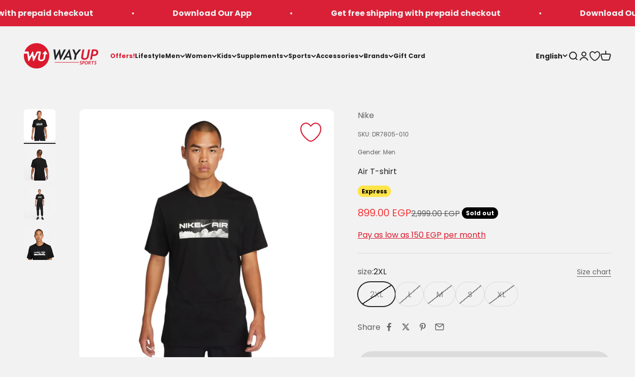

--- FILE ---
content_type: text/css
request_url: https://wayupsports.com/cdn/shop/t/161/assets/wus-custom.css?v=8185071067247396101769015577
body_size: 5604
content:
.shopify-section--apps .section{display:none}.wus-chat-support-page{overflow:hidden}.wus-chat-support-page .shopify-section{opacity:0}.shopify-section--wus-biw-items{display:none!important}.shopify-section--main-customers-order .account .order .banner{display:none}.wus-hide{display:none!important}.footer__copyright a{display:none}img.gift-card-icon-menu-mobile{width:50px;display:inline-block;margin-left:10px;border-radius:3px;transform:translateY(-2px)}button#dsquaresIframeToggleButton{width:64px!important;height:64px!important;left:16px!important;bottom:16px!important;padding:0px 1rem!important}button#dsquaresIframeToggleButton span:nth-child(1){width:38.4px!important;height:38.4px!important;background-size:32px!important;margin-inline-start:0px!important}button#dsquaresIframeToggleButton span:nth-child(2){margin-left:8px!important}.mega-menu__nav{justify-content:space-between;gap:1rem;max-width:none}.footer-payment-methods .prose a:not(.button),.footer-payment-methods a{background:none!important}.wus-custom-call-social{display:none}.header__link-list{gap:var(--spacing-4) 1.2rem!important}.wus-biw-main:not(.biw-show-all) .biw-v .horizontal-product:nth-child(-n+2){display:flex}.wus-biw-main:not(.biw-show-all) .biw-v .horizontal-product{display:none}.wus-biw-main .load-more-biw-less{display:none}.wus-biw-main.biw-show-all .load-more-biw-less{display:inline}.wus-biw-main.biw-show-all .load-more-biw-more{display:none}.load-more-biw{cursor:pointer;font-size:12px;margin-top:-5px;display:flex;justify-content:center}.wus-biw-remove-more .load-more-biw{display:none}.shopify-section--wus-biw-f{position:fixed!important;z-index:10000;bottom:16px;width:calc(94% - 560px);background:transparent!important;scale:1;left:16px;opacity:0;display:none!important;transition:opacity .2s}.shopify-section--wus-biw-f .wus-biw-main{padding:24px;border-radius:5px}.shopify-section--wus-biw-f .scrollbar__buttons{transform:translate(-2px,-1px)}html[lang=ar] .shopify-section--wus-biw-f .scrollbar__buttons{transform:translate(2px,-1px)}.shopify-section--wus-biw-f .section-full{padding:0}.shopify-section--wus-biw-f .product-card__info{padding:7px 17px}.shopify-section--wus-biw-f .scrollable-with-controls{gap:10px;overflow:hidden;border-radius:5px}.shopify-section--wus-biw-f .product-list{--product-list-carousel-item-width: 250px !important}.shopify-section--wus-biw-f span.product-card__title{font-size:14px;line-height:1.4}.shopify-section--wus-biw-f .section-stack{gap:20px 20px}#wus-newsletter-button{display:none;position:fixed;width:64px;height:64px;bottom:92px;background-color:#da2036;border-radius:50%;left:16px;align-items:center;justify-content:center;cursor:pointer;z-index:999}#wus-newsletter-button.show{display:flex}span.wus-newsletter-button-inner-text{color:#fff;text-align:center;font-size:12px;font-weight:600;line-height:15px;width:100%}.wus-account-page-app .shopify-section--rich-text .rich-text.justify-center a.button.button--xl{width:100%}#wus-lang-selector-mobile{display:none}.shopify-section--wus-fun-stuff .section{padding-top:0;padding-bottom:0}.wus-fun-bom-container{width:100%;height:450px;position:relative;opacity:0;transition:opacity .4s ease-in-out}.wus-fun-bom-container.ready{opacity:1}.wus-fun-bom-container .wus-fun-bom-link{display:block;position:relative;width:100%;height:100%}.wus-fun-bom-img{position:absolute;width:350px;transform:rotate(15deg)}.wus-fun-bom-img.wus-fun-bom-img-1{left:56%;top:25%}.wus-fun-bom-img.wus-fun-bom-img-2{left:47%;top:34%}.wus-fun-bom-img.wus-fun-bom-img-3{left:67%;top:17%}.wus-bom-text{position:absolute}.wus-bom-title{top:20px}.wus-bom-text.wus-bom-subtitle{bottom:120px;font-size:19px}.wus-bom-percentage{font-size:170px;font-weight:600;right:3%;top:50%;transform:translateY(-50%);position:absolute;color:#da2036;line-height:1;text-align:center}html[lang=ar] .wus-bom-percentage{right:initial;left:3%}.header__link-list li:first-child,#header-sidebar-menu a[href="/pages/sale-1"]{color:#dc192d}.wus-expiry-date-container legend.text-subdued,.wus-expiry-date-container span{color:#da2036;font-weight:600}.wus-fun-bom-img-slideout{position:absolute;width:800px;left:50%;top:50%;margin-left:-350px;margin-top:-150px}.wus-fun-bom-text-container-slideout{position:absolute;width:100%;height:100%;opacity:0;transform:scale(0)}.wus-bom-title-slideout{left:0%;font-size:62px}.wus-bom-text.wus-bom-subtitle.wus-bom-subtitle-slideout{bottom:inherit;top:150px;left:55%;width:500px}.wus-fun-vershow-conainer{position:relative;width:100%;height:100%;display:flex;flex-direction:row;overflow:hidden;direction:ltr}.wus-fun-vershow-text-active{position:absolute;top:50%;width:80%;left:54%;transform:translate(-50%,-50%);transition:opacity .5s;opacity:0}.wus-fun-vershow-text-show{opacity:1}.wus-fun-vershow-text-title{font-size:70px;color:#da2036;text-transform:uppercase;font-weight:600;line-height:1;margin-bottom:10px}.wus-fun-vershow-text-desc{font-size:18px;color:#da2036;font-weight:600}img.wus-fun-vershow-img{width:70%;position:absolute;left:50%;top:50%;transition:all .4s ease-in-out}.wus-fun-vershow-img[data-slide=before]{transform:translate(-50%) translateY(250%) scale(1.5)}.wus-fun-vershow-img[data-slide=main]{transform:translate(-50%) translateY(-50%) scale(1)}.wus-fun-vershow-img[data-slide=sub]{transform:translate(-50%) translateY(-80%) scale(.5);filter:blur(10px)}.wus-fun-vershow-img[data-slide=yaw]{transform:translate(-50%) translateY(-100%) scale(.2)}.wus-fun-vershow-img[data-slide=nono]{transform:translate(-50%) translateY(-150%) scale(0);filter:blur(20px)}.wus-fun-vershow-active-container{width:50%;position:relative;height:100%}.color-swatch{box-shadow:0 0 1px}.collection-list.wus-no-gap{gap:0;border-radius:5px;overflow:hidden}.wus-no-gap .collection-card .content-over-media{border-radius:0!important}div#dsq-overlay{position:fixed;width:64px;height:64px;z-index:99999;left:16px;bottom:16px;border-radius:50%;cursor:pointer}shopify-apple-pay-button{--shopify-accelerated-checkout-button-block-size: 59px}.accelerated-checkout-button{height:clamp(25px,var(--shopify-accelerated-checkout-button-block-size, 44px),59px)}.iwish_float_wrapper{display:none!important}.wus-wishtlist-icon{display:block;width:64px;height:64px;bottom:92px;position:fixed;right:16px;border-radius:50%;background-color:#da2037;z-index:9999;cursor:pointer;transition:all .2s ease-in-out;opacity:0;overflow:hidden;visibility:hidden}.wus-wishlist-product-image{position:absolute;right:1.5rem;top:1.5rem}.wus-wishlist-product-image path{stroke:#da2037;fill:none;stroke-width:1.2px;fill-opacity:1}.wus-wishlist-product-image.added path{fill:#da2037}.wus-wish-product-icon{position:absolute;top:7px;right:12px;background:transparent}#wus-wishlist-selector-mobile path{fill:none;fill-opacity:1}[dir=rtl] .wus-wish-product-icon{right:initial;left:12px}.wus-wish-product-icon path{fill:none;stroke:#da2037;stroke-width:1.2px}.product-info .iwish-app-block-wrapper{display:none}.iwishAdded.wus-wish-product-icon path{fill:#da2037}.wus-wishtlist-icon.show{opacity:1}.wus-wishlist-icon-wrapper{position:relative;width:100%;height:100%}svg.wus-wishlist-heart-icon{display:block;width:43px;fill:#fff;position:absolute;top:50%;left:50%;transform:translate(-50%,-50%)}.wus-wishlist-count{width:100%;height:100%;position:absolute;left:0;display:flex;justify-content:center;align-items:center;font-size:14px;color:#da2036;font-weight:600}#mst-iwish-drawer-root .react-side-draw{z-index:9999999!important;border-radius:var(--rounded-sm);height:calc(100vh - 32px);top:16px;right:16px;width:43%;transform:translate(120%);transition:transform .3s ease-out}#mst-iwish-drawer-root .react-side-draw .social-container{display:none}#mst-iwish-drawer-root .product-wrapper{padding:24px 40px}#mst-iwish-drawer-root .react-side-draw .skin-7 .num-in{border:0px}.react-side-draw .skin-7 .num-in span:hover,#mst-iwish-drawer-root .react-side-draw .cart-btn:hover{background:none}#mst-iwish-drawer-root .react-side-draw .cart-btn{background:none;border:0px solid;color:#222;text-align:right}#mst-iwish-drawer-root .react-side-draw .skin-7 .num-in span{background:none;font-weight:500;font-size:13px}#mst-iwish-drawer-root .iwishProduct-row .react-col-10 .react-flex-row{visibility:visible;opacity:1;height:auto;margin-top:10px;transform:translateY(0)}#mst-iwish-drawer-root .react-side-draw .wish-container{padding:24px 40px}#mst-iwish-drawer-root .iwishProduct-row .react-row div:nth-child(2) img.exchange-btn,#mst-iwish-drawer-root .iwishProduct-row .react-row div:nth-child(3) img.trash-btn{float:right}#mst-iwish-drawer-root .react-side-draw.open{transform:translate(0)!important;overflow:auto}#mst-iwish-drawer-root .react-side-draw .wish-container img[alt=wishlist-empty_icon]{margin:auto;display:none}#mst-iwish-drawer-root .react-side-draw .cart-btn-continue:hover{background:none}#mst-iwish-drawer-root .react-side-draw .wish-h1:not(.text-right){position:absolute;margin-top:10px;right:35px}#mst-iwish-drawer-root .react-side-draw .wish-h1:not(.text-right) svg path{fill:#da2036!important;display:none}#mst-iwish-drawer-root .react-side-draw .wish-title{color:#222;font-weight:600;font-size:var(--text-h5)}#mst-iwish-drawer-root .react-side-draw .wish-container p{color:#222!important}#mst-iwish-drawer-root .iwishProduct-row{margin-bottom:25px}#mst-iwish-drawer-root .iwishProduct-row:last-child{border-bottom:0px solid lightgray}#mst-iwish-drawer-root .iwishProduct-row div p.pTitle{font-weight:600}#mst-iwish-drawer-root .react-side-draw .cart-btn-continue{margin-top:25px;border:0px;color:#da2036}#mst-iwish-drawer-root .react-side-draw .back-smoke{background:none;padding:20px 40px}#mst-iwish-drawer-root .react-row.react-flex-row.iwish_drawer_close{margin-bottom:20px}#mst-iwish-drawer-root .back-smoke .react-row:nth-child(3) .react-flex-col-12>div>div>div:nth-child(1){border:0px;border-bottom:1px solid #222;padding-bottom:7px}#mst-iwish-drawer-root .back-smoke .react-row:nth-child(3) .react-flex-col-12>div>div>div{border:0px}#mst-iwish-drawer-root .react-col-4.wish-h1.text-right{margin-left:-31px}#mst-iwish-drawer-root .back-smoke .react-row:nth-child(3) .react-flex-col-12>div>div>div:after{color:#222}#mst-iwish-drawer-root .react-side-draw .plus-btn{border:0px;font-weight:600}#mst-iwish-drawer-root .react-side-draw .plus-btn:hover{background:none}#mst-iwish-drawer-root .iwishProduct-row div p.vTitle{color:#222}#mst-iwish-drawer-root .react-side-draw .exchangeContainer .MainContainer select{border:1px solid lightgray;margin-top:10px;border-radius:5px;padding:4px;width:auto}#mst-iwish-drawer-root .react-side-draw .wish-h1:not(.text-right):after,#mst-iwish-drawer-root .react-side-draw .wish-h1:not(.text-right):before{content:"";position:absolute;top:50%;left:50%;width:18px;height:2px;background-color:#222;transform-origin:center;transform:translate(-50%,-50%) rotate(45deg)}#mst-iwish-drawer-root .react-side-draw .wish-h1:not(.text-right):before{transform:translate(-50%,-50%) rotate(-45deg)}#wus-wishlist-selector-mobile{position:relative;display:block}.wus-wishlist-header-count{position:absolute;display:flex;align-items:center;justify-content:center;width:16px;height:16px;font-size:9px;font-weight:600;border-radius:50%;background-color:#da2036;color:#fff;top:0;right:0;left:.875rem;top:-.3125rem;text-align:center;opacity:0;transition:opacity .2s}[dir=rtl] .wus-wishlist-header-count{right:.875rem;left:initial}.product product-gallery .product-gallery__zoom{display:none}.klaviyo-bis-trigger{width:100%!important;margin-top:13px!important;padding:19px 10px}.payment-methods-footer img{height:24px;width:auto;border-radius:3px}.payment-methods-footer{display:flex;flex-wrap:wrap;gap:15px;justify-content:flex-start}.counter-flash-sale{position:absolute;top:35px;left:50%;transform:translate(-50%);font-weight:600;font-size:50px;line-height:1}.empty-state .flash-sale-counter-text{font-size:25px;font-weight:400}.empty-state .flash-sale-counter{font-size:25px;font-weight:600}#header-sidebar-menu .panel__wrapper{padding-left:0}#header-sidebar-menu .panel-footer{padding-left:var(--drawer-body-padding)}#header-sidebar-menu .panel__wrapper ul li{padding-left:1.5rem}#header-sidebar-menu .panel__wrapper .panel-footer ul li,[lang=ar] #header-sidebar-menu .panel__wrapper .panel-footer ul li{padding-left:0;padding-right:0}#header-sidebar-menu ul li a[href*=lifestyle]{position:relative}#header-sidebar-menu #ls-circle{position:absolute;width:139px;left:-14px;top:-23px;pointer-events:none}[lang=ar] #header-sidebar-menu .panel__wrapper{padding-right:0;padding-left:1.5rem}[lang=ar] #header-sidebar-menu .panel__wrapper ul li{padding-right:1.5rem;padding-left:0}[lang=ar] #header-sidebar-menu .panel-footer{padding-right:var(--drawer-body-padding);padding-left:0}[lang=ar] #header-sidebar-menu #ls-circle{position:absolute;width:139px;left:initial;top:-23px;pointer-events:none;right:-23px}.search-input{gap:5px}.search-input>input::placeholder{font-size:16px;font-weight:600}.wus-home-page [role=main] .shopify-section{background:none}.wus-product-options-main{display:flex;gap:5px;flex-wrap:wrap}.wus-product-option a{display:block;width:50px;border-radius:10px;overflow:hidden;border:1px solid transparent}.wus-product-option a.active{border:1px solid #db192d}.wus-loading-overlay{position:fixed;top:0;left:0;height:100%;width:100%;z-index:9999;display:none}.wus-loading-overlay.show{display:block}.wus-loading-overlay-content-spinner{display:flex;align-items:center;justify-content:center}.wus-loading-overlay-content-spinner:after{content:"";width:40px;height:40px;border:4px solid rgb(99 99 99);border-top-color:#da2037;border-radius:50%;animation:wus-spin .8s linear infinite}.wus-product-card-options-list{display:flex;gap:3px;overflow-x:hidden;flex-direction:row;white-space:nowrap;padding-left:30px;padding-right:30px}.wus-product-card-options{display:block;position:relative}.wus-product-card-option{width:50px;flex:0 0 50px;border-radius:5px;overflow:hidden;border:1px solid #0000001a;cursor:pointer}.wus-product-card-option.active{border:1px solid #db192d}.product-card{grid-row:span 3}.wus-product-card-options-arrow{opacity:0;position:absolute;top:0%;height:100%;display:flex;align-items:center;justify-content:center;width:30px;background:linear-gradient(to right,transparent 0%,rgb(255 255 255) 20%,rgb(255 255 255) 80%,transparent 100%);cursor:pointer}.wus-product-card-options-arrow.show{opacity:1}.wus-product-card-options-arrow.wus-product-card-options-arrow-left{left:0;background:linear-gradient(to right,#ffffff 0%,rgb(255 255 255) 20%,rgb(255 255 255) 80%,transparent 100%)}.wus-product-card-options-arrow.wus-product-card-options-arrow-right{right:0;background:linear-gradient(to right,transparent 0%,rgb(255 255 255) 20%,rgb(255 255 255) 80%,#ffffff 100%)}@keyframes wus-spin{to{transform:rotate(360deg)}}.wus-loading-overlay-content{position:relative;width:100%;height:100%;background-color:#000000c7;display:flex;justify-content:center;align-items:center}@media screen and (min-width: 1500px){.wus-fun-bom-img{scale:1.2}}@media screen and (min-width: 1320px){.header__link-list{gap:var(--spacing-4) 1rem!important}nav.header__link-list.wrap>ul>li{font-size:13px}}@media screen and (min-width: 1150px) and (max-width: 1319px){nav.header__link-list.wrap>ul>li{font-size:12.5px}.header__link-list{gap:var(--spacing-4) .4rem!important}}@media screen and (min-width: 700px){.header__secondary-nav .header__icon-list{gap:1rem}.shopify-section--wus-biw-f .scrollable-with-controls{gap:20px}.shopify-section--wus-biw-f .scrollbar__progress:before{background-color:#fff}.shopify-section--wus-biw-f .scrollbar__buttons .animated-arrow{color:#fff}.shopify-section--wus-biw-f button.circle-button.ring.group{box-shadow:0 0 0 1px #fff}.shopify-section--wus-biw-f section-header.section-header{color:#fff}.shopify-section--wus-biw-f .scrollbar__progress{background:#ffffff5c}.drawer::part(overlay){background:#000c}.mega-menu__nav{margin-bottom:90px}.announcement-bar__item p:nth-child(1){display:none}.announcement-bar__item .shape-circle:nth-child(2){display:none}button#dsquaresIframeToggleButton:hover{width:230px!important}.product-quick-add:not(:lang(ae),:lang(ar),:lang(arc),:lang(bcc),:lang(bqi),:lang(ckb),:lang(dv),:lang(fa),:lang(glk),:lang(he),:lang(ku),:lang(mzn),:lang(nqo),:lang(pnb),:lang(ps),:lang(sd),:lang(ug),:lang(ur),:lang(yi)){right:6rem}.mega-menu{max-height:calc(100vh - var(--sticky-announcement-bar-enabled, 0) * var(--announcement-bar-height, 0px) - var(--header-height, 0px) - 190px)}.payment-methods-footer{width:156px;gap:15px}}.wus-product-page button#dsquaresIframeToggleButton,.wus-product-page #wus-newsletter-button{display:none!important}.lucky-hour-counter{position:absolute!important;bottom:-5px;font-weight:600;font-size:20px}#scroll-area-template--20378959151342__image_link_blocks_H8qnma .image-link-blocks__item{background-color:transparent}.product-card:hover .product-card__quick-view-button{opacity:1}.product-card__quick-view{z-index:3;width:134px;height:46px;position:absolute;right:12px;bottom:12px}.product-card__quick-view-button{position:relative;width:100%;height:100%;color:#fff;font-weight:600;background-color:#dc192d;border-radius:35px;cursor:pointer;opacity:0;transition:opacity .2s ease-in-out}.product-card__quick-view-button-text{display:flex;justify-content:center;align-items:center;height:100%;gap:6px}.product-card__quick-view-button-text .icon{scale:1}.product-card__quick-view-button-text span{font-size:14px}.product-quick-view-popup{position:fixed;width:100%;height:100%;top:0;left:0;z-index:998;display:none}.product-quick-view-popup.show{display:block}.product-quick-view-popup-overlay{position:absolute;width:100%;height:100%;left:0;top:0;background-color:#000;opacity:0;transition:opacity .2s ease-in-out}.product-quick-view-popup-overlay.show{opacity:.75}.product-quick-view-popup-close{position:absolute;width:40px;height:40px;display:flex;background-color:#fff;align-items:center;justify-content:center;border-radius:50%;cursor:pointer;right:40px;top:25px;opacity:0;transition:opacity .2s ease-in-out}.product-quick-view-popup-close.show{opacity:1}.product-quick-view-popup-modal{width:70%;height:85%;border-radius:25px;background:#fff;z-index:1;position:absolute;max-width:900px;max-height:600px;left:50%;top:50%;transform:translate(-50%,-50%);opacity:0;transition:opacity .2s ease-in-out;overflow:hidden;--background: 242 242 242 !important;--text-color: 35 35 35 !important}.wus-home-page .product-quick-view-popup-modal{--background: 242 242 242 !important;--text-color: 35 35 35 !important;color:#232323}.product-quick-view-popup-modal.show{opacity:1}.product-quick-view-popup-close .icon{scale:1.2;stroke-width:2px}.product-quick-view-popup-content{position:relative;width:100%;height:100%}.product-quick-view-popup-modal-content{overflow-y:auto;height:100%;padding-top:45px;padding-bottom:45px}.product-quick-view-popup-modal .wus-wishlist-product-image{display:none}.product-quick-view-popup-modal .section.section--tight.section-blends.section-full{padding-left:20px;padding-right:20px}.product-quick-view-popup-modal-content variant-sku{display:none}.product-quick-view-popup-modal-content .product-info__image,.product-quick-view-popup-modal-content .product-info__inventory,.product-quick-view-popup-modal-content .product-info__quantity-selector,.product-quick-view-popup-modal-content .block-swatch.is-disabled,.product-quick-view-popup-modal-content .product-form__share,.product-quick-view-popup-modal-content .rating-with-text .rating,.wus-product-page .product-quick-view-popup-modal-content [aria-controls*=size-chart]{display:none}.product-quick-view-popup-modal-content .shopify-section.shopify-section--main-product{position:relative;top:0}.product-quick-view-popup-close .icon{scale:1.2;stroke-width:2px;color:#000}.wus-before-after-section-link{padding:15px 24px;display:block;background-color:#dc1b2e;border-radius:25px;margin:20px auto auto;width:135px;text-align:center;font-weight:600}.wus-collections-tabs-list{display:flex;align-items:center;justify-content:flex-start;gap:10px}.wus-collections-tabs-item-button{padding:10px 18px;background-color:#dc1930;color:#fff;font-weight:500;border-radius:25px;white-space:nowrap;margin-top:2px}.lucky-hour-counter{text-shadow:0px 0px 5px #000}.wus-collections-tabs{overflow-x:auto}button.wus-collections-tabs-item-button.active{background-color:#9b0000}.wus-collections-tabs-collection-item{display:none}.wus-collections-tabs-collection-item.active{display:block}@media screen and (min-width: 1150px){.product-quick-view-popup-modal .product-gallery--desktop-thumbnails-left{grid:none;align-items:start}.product-quick-view-popup-modal .product-gallery--desktop-thumbnails-left .product-gallery__thumbnail-list-wrapper{order:0;grid-auto-flow:row;justify-items:flex-start;overflow:auto}.product-quick-view-popup-modal .product-gallery--desktop-thumbnails-left .product-gallery__thumbnail-list{gap:var(--spacing-2-5);grid-auto-flow:column;max-height:600px;overflow:auto}}@media screen and (max-width: 1200px){.wus-bom-title-slideout,.wus-bom-subtitle-slideout{left:55%}}@media screen and (max-width: 999px){.wus-bom-text.wus-bom-subtitle{display:none}.wus-fun-bom-img-slideout{width:80%}.wus-bom-text.wus-bom-subtitle.wus-bom-subtitle-slideout{bottom:inherit;font-size:14px;left:0%;width:100%;top:105px;display:block}.wus-bom-text.wus-bom-title.wus-bom-title-slideout{left:0%;line-height:1;top:16px;font-size:33px}.wus-bom-subtitle-slideout{left:55%}.wus-bom-percentage{right:initial;left:78%;transform:translate(-50%) translateY(-50%);margin-top:44px;font-size:127px}html[lang=ar] .wus-bom-percentage{right:initial;left:21%}.product-card__quick-view-button{opacity:1;background:rgb(var(--background-primary));color:#232323;border:1px solid rgb(var(--text-color) / .12)}.product-card__quick-view-button-text span{display:none}.product-card__quick-view{width:35px;height:35px;right:10px;bottom:10px}.product-quick-view-popup-modal{width:86%;height:75%}.product-quick-view-popup-close{top:15px;right:32px}.product-quick-view-popup-modal{margin-top:-15px}}@media screen and (max-width: 699px){html[lang=ar] .wus-bom-percentage,.wus-bom-percentage{left:50%;margin-top:50px;font-size:150px}.wus-bom-text.wus-bom-subtitle.wus-bom-subtitle-slideout{bottom:inherit;font-size:12.5px;top:94px;display:block}#wus-lang-selector-mobile{display:block}#wus-lang-selector-mobile svg.icon.icon-lang{transform:scale(.95)}.wus-account-page-app .shopify-section--rich-text .rich-text.justify-center .rich-text__wrapper{width:90%}newsletter-popup#newsletter-drawer{z-index:9999999}.shopify-section--wus-biw-f{z-index:999999999;left:0;bottom:0;width:100%;padding-left:8px;padding-right:8px}.wus-biw-f-here :is(.quick-buy-drawer)::part(outside-close-button){bottom:initial;position:fixed;top:10px;margin-bottom:0;width:35px;height:35px;left:calc(50% - 17.5px)}.shopify-section--wus-biw-f .wus-biw-main{padding:16px 24px;background-color:#fff}.shopify-section--wus-biw-f .section-header h2{font-size:23px!important}.shopify-section--wus-biw-f .product-list{--product-list-carousel-item-width: 125px !important}.shopify-section--wus-biw-f .section-stack{gap:7px 20px}.shopify-section--wus-biw-f .product-card__info{padding:2px 8px}.shopify-section--wus-biw-f .product-card__info{padding:2px 8px;gap:2px}.shopify-section--wus-biw-f span.product-card__title{line-height:1.2;font-size:12px}.wus-custom-call-social,.header__secondary-nav .header__icon-list a[href*=account]{display:block}.panel-footer__account-link{visibility:hidden}.product-quick-add button{width:54%;left:50%;transform:translate(-50%)}[dir=rtl] .product-quick-add button{right:50%;transform:translate(50%);left:unset}.product-quick-add{bottom:3px}.social-media{gap:20px;justify-content:space-between;align-items:center}.navigation-drawer{z-index:9999999}.navigation-drawer .panel-footer__localization-wrapper{border-top-width:0px;height:0px;padding-block-start:5px;padding-block-end:18px}facet-drawer#facets-drawer{z-index:9999999}quick-buy-drawer.quick-buy-drawer{z-index:999999}cart-drawer#cart-drawer{z-index:9999999}cart-notification-drawer.quick-buy-drawer{z-index:9999999}.nya-link-mobile a{display:flex;align-items:center;justify-content:flex-start}.nya-link-mobile img{width:20px;margin-left:10px;margin-right:10px}.wus-fun-bom-img{width:65%;min-width:180px;max-width:300px}.wus-fun-bom-container{height:400px}.wus-customer-account-header-icon{display:none!important}.wus-fun-vershow-text-desc{display:none}.wus-fun-vershow-conainer{display:block}.wus-fun-vershow-active-container{width:100%;position:absolute;height:100%}.wus-fun-vershow-text-active{width:100%;left:50%;height:100%}.wus-fun-vershow-text-title{width:100%;text-align:center;position:absolute;top:14%;font-size:50px}img.wus-fun-vershow-img{width:95%}.wus-fun-vershow-img[data-slide=before]{transform:translate(-50%) translateY(350%) scale(1.5)}.wus-fun-vershow-img[data-slide=main]{transform:translate(-50%) translateY(-40%) scale(1)}.wus-fun-vershow-img[data-slide=sub]{transform:translate(-50%) translateY(-80%) scale(.5);filter:blur(10px)}.wus-fun-vershow-img[data-slide=nono]{transform:translate(-50%) translateY(-100%) scale(0);filter:blur(50px)}#mst-iwish-drawer-root .react-side-draw .back-smoke,#mst-iwish-drawer-root .react-side-draw .wish-container,#mst-iwish-drawer-root .product-wrapper{padding:15px 20px}#mst-iwish-drawer-root .react-side-draw{width:calc(100% - 16px);height:calc(100% - 16px);right:initial;left:8px;top:8px}#mst-iwish-drawer-root .react-side-draw .wish-h1:not(.text-right){margin-top:7px;right:23px}#mst-iwish-drawer-root .react-col-4.wish-h1.text-right{margin-left:-25px}.wus-wishlist-product-image svg{width:35px;height:35px}.wus-wishlist-product-image{position:absolute;right:0rem;top:1rem}.product product-gallery .product-gallery__zoom{top:3.8rem}shopify-apple-pay-button{--shopify-accelerated-checkout-button-block-size: 54px}.klaviyo-bis-trigger{padding:17px 10px}.counter-flash-sale{top:10px;font-size:30px;line-height:1}}wus-product-recommendations .product-card--show-secondary-media .product-card__figure:hover .product-card__image--primary{opacity:1!important}.wus-bom-percentage{color:#222}.wus-bom-percentage{font-size:155px;font-weight:600;right:3%;top:35%}@media screen and (max-width: 699px){html[lang=ar] .wus-bom-percentage,.wus-bom-percentage{font-size:90px;font-weight:600;right:initial;top:initial;bottom:-8%}}.wus-product-countdown-counter{position:absolute;z-index:1;left:50%;transform:translate(-50%);top:15px;font-size:30px;font-weight:600;color:#da2036;display:none}.product-gallery__media-list-wrapper .wus-product-countdown-counter{top:25px}.wus-product-countdown-counter.show{display:block}.product-card__figure .wus-product-countdown-counter{font-size:20px;bottom:20px;top:initial;left:25px;transform:translate(0)}product-card:hover .wus-product-countdown{opacity:0}.wus-product-countdown{position:absolute;display:none;opacity:1;transition:opacity .2s ease-in-out}.wus-product-countdown.show{display:block}.product-card__figure .wus-product-countdown{bottom:7px;left:5px;width:85px;text-shadow:0px 0px 1px #00000036}.product-gallery__media-list-wrapper .wus-product-countdown{bottom:initial;top:27px;left:20px;width:85px;text-shadow:0px 0px 1px #00000036;z-index:1;transform:scale(1.1)}.wus-product-countdown-wrapper{position:relative;width:100%;height:100%}.wus-product-countdown-title{font-size:10px;text-align:center;width:100%;font-weight:600;text-transform:uppercase;color:#da2036;line-height:1;margin-bottom:4px;mix-blend-mode:multiply}.wus-product-countdown-timer-item{background-color:#da2036;padding:4px 3px;line-height:1;border-radius:5px;font-weight:600;color:#fff;width:22px;text-align:center}.wus-product-countdown-timer-wrapper{display:flex;align-items:center;justify-content:space-evenly;width:95%;margin:auto;font-size:12px}.shopify-section--wus-endless-carousel .section{padding-block-start:0px;padding-block-end:0px;width:100%;padding:0}.wus-endless-carousel-container{width:100%;overflow:hidden}.wus-endless-carousel-wrapper{position:relative;width:400vw;height:100%;animation:wus-endless-carousel-slide-animation 20s linear infinite;display:flex}.wus-endless-carousel-item-image{width:100%;display:block;margin:auto}.wus-endless-carousel-wrapper.dragging{animation-play-state:paused;cursor:grabbing}.wus-endless-carousel-item{width:40vw;height:100%;background-repeat:no-repeat;background-size:100%;position:relative}.wus-endless-carousel-item-link{position:absolute;width:100%;height:100%;display:block;z-index:1;top:0;left:0}.wus-endless-carousel-item-desktop{display:block}.wus-endless-carousel-item-mobile{display:none}.wus-hide-loyalty #wus-newsletter-button{bottom:16px!important}.wus-hide-loyalty #dsquaresIframeToggleButton{display:none!important}@keyframes wus-endless-carousel-slide-animation{0%{transform:translate(0)}to{transform:translate(-200vw)}}#wus-aniv-logo-container{position:relative;height:45px;width:130px}.wus-aniv-logo-circle{position:absolute;height:100%;width:auto;left:0;top:50%;transform:translateY(-50%)}.wus-aniv-logo-content{position:absolute;height:100%;width:auto;right:0;top:50%;transform:translateY(-50%)}.add-transition .wus-aniv-logo-content{transition:all .2s ease-in-out}.wus-aniv-logo-content.wayup-black{opacity:1}.wus-aniv-logo-content.wayup-white{opacity:0}.wus-aniv-logo-content.fourth-black{opacity:0;transform:translateY(0)}[allow-transparency] .wus-aniv-logo-content.wayup-white{opacity:1}[allow-transparency] .wus-aniv-logo-content.wayup-black{opacity:0}.header.is-filled .wus-aniv-logo-content.wayup-black{opacity:1}.header.is-filled .wus-aniv-logo-content.wayup-white{opacity:0}.show-aniv-logo .wus-aniv-logo-content.fourth-black{opacity:1!important;transform:translateY(-50%)!important}.show-aniv-logo .wus-aniv-logo-content.wayup-white,.show-aniv-logo .wus-aniv-logo-content.wayup-black{opacity:0!important;transform:translateY(-100%)!important}[dir=rtl] .wus-endless-carousel-wrapper{direction:ltr}img.last-pieces-circle{position:absolute;width:102px;top:4px;left:-23px;transition:opacity .2s}.wus-page-protected{display:none}a.wus-pay-as-low-as-button{color:#db192d}.wus-pay-as-low-as-card-button{display:none;color:#f83a3a;font-size:11px;margin-top:12px;font-weight:600;text-decoration:underline}.wus-flash-sale-counter-wait x-slideshow.slideshow,.wus-flash-sale-counter-wait .counter-flash-sale{opacity:0}.wus-flash-sale-counter-wait{background-repeat:no-repeat!important;background-image:url(/cdn/shop/files/flash_sale_wait_50.jpg?v=1769015351)!important;background-size:cover!important;margin-bottom:20px}@media screen and (max-width: 699px){.wus-aniv-logo-circle{height:95%;left:1px}#wus-aniv-logo-container{height:35px;width:105px}.product-gallery__media-list-wrapper .wus-product-countdown-counter{top:11px}.product-card__figure .wus-product-countdown-counter{font-size:16px;bottom:8px;left:19px}product-card:hover .wus-product-countdown{opacity:1}.product-card__figure .wus-product-countdown{bottom:9px;left:5px;width:83px}.product-gallery__media-list-wrapper .wus-product-countdown{bottom:initial;top:18px;left:0;width:85px;text-shadow:0px 0px 1px #00000036;z-index:1;transform:scale(1.05)}.wus-endless-carousel-wrapper{width:600vw;animation:wus-endless-carousel-slide-animation 5s linear infinite}.wus-endless-carousel-item{width:60vw}@keyframes wus-endless-carousel-slide-animation{0%{transform:translate(0)}to{transform:translate(-300vw)}}.wus-endless-carousel-item-desktop{display:none}.wus-endless-carousel-item-mobile{display:block}}
/*# sourceMappingURL=/cdn/shop/t/161/assets/wus-custom.css.map?v=8185071067247396101769015577 */


--- FILE ---
content_type: text/javascript; charset=utf-8
request_url: https://wayupsports.com/products/retail-dr7805-010.js
body_size: 729
content:
{"id":8307105857774,"title":"Air T-shirt","handle":"retail-dr7805-010","description":"\u003cp\u003eSOFT COMFORT, ICONIC AIR.\u003cbr\u003e\nTHIS LIGHTWEIGHT COTTON TEE FEELS SOFT AND SMOOTH ON YOUR SKIN WHILE PRINTED NIKE AIR GRAPHICS ON THE CHEST CELEBRATE ONE OF THE MOST ICONIC FRANCHISES IN THE WORLD.\u003c\/p\u003e\n\n\n\u003cp\u003eMORE DETAILS\u003c\/p\u003e\n\n\u003cp\u003eSTANDARD FIT FOR A RELAXED, EASY FEEL\u003cbr\u003e\nRIBBED NECKBAND\u003cbr\u003e\n100% COTTON\u003cbr\u003e\nMACHINE WASH\u003cbr\u003e\nIMPORTED\u003c\/p\u003e","published_at":"2024-03-25T12:20:43+02:00","created_at":"2024-03-19T01:53:56+02:00","vendor":"Nike","type":"T-shirt","tags":["__tab1:eligible-for-express-shipping","Anniv25","annivsaleupto7025","Apparel","BF25 70%","Buy1get50","eid","Express","Lastpieces","Lifestyle","low_stock","Luckyclearance","March","Men","MUST-HAVE-70%","Nike","nikemarch","Retail","retail_low_stock","Sale7024","Save 1K","Summer popup","Tops","tshirts"],"price":89900,"price_min":89900,"price_max":89900,"available":false,"price_varies":false,"compare_at_price":299900,"compare_at_price_min":299900,"compare_at_price_max":299900,"compare_at_price_varies":false,"variants":[{"id":44841146777838,"title":"2XL","option1":"2XL","option2":null,"option3":null,"sku":"DR7805-010","requires_shipping":true,"taxable":true,"featured_image":null,"available":false,"name":"Air T-shirt - 2XL","public_title":"2XL","options":["2XL"],"price":89900,"weight":0,"compare_at_price":299900,"inventory_management":"shopify","barcode":"196147037280","quantity_rule":{"min":1,"max":null,"increment":1},"quantity_price_breaks":[],"requires_selling_plan":false,"selling_plan_allocations":[]},{"id":44841146810606,"title":"L","option1":"L","option2":null,"option3":null,"sku":"DR7805-010","requires_shipping":true,"taxable":true,"featured_image":null,"available":false,"name":"Air T-shirt - L","public_title":"L","options":["L"],"price":89900,"weight":0,"compare_at_price":299900,"inventory_management":"shopify","barcode":"196147037266","quantity_rule":{"min":1,"max":null,"increment":1},"quantity_price_breaks":[],"requires_selling_plan":false,"selling_plan_allocations":[]},{"id":44841146843374,"title":"M","option1":"M","option2":null,"option3":null,"sku":"DR7805-010","requires_shipping":true,"taxable":true,"featured_image":null,"available":false,"name":"Air T-shirt - M","public_title":"M","options":["M"],"price":89900,"weight":0,"compare_at_price":299900,"inventory_management":"shopify","barcode":"196147037259","quantity_rule":{"min":1,"max":null,"increment":1},"quantity_price_breaks":[],"requires_selling_plan":false,"selling_plan_allocations":[]},{"id":44841146876142,"title":"S","option1":"S","option2":null,"option3":null,"sku":"DR7805-010","requires_shipping":true,"taxable":true,"featured_image":null,"available":false,"name":"Air T-shirt - S","public_title":"S","options":["S"],"price":89900,"weight":0,"compare_at_price":299900,"inventory_management":"shopify","barcode":"196147037242","quantity_rule":{"min":1,"max":null,"increment":1},"quantity_price_breaks":[],"requires_selling_plan":false,"selling_plan_allocations":[]},{"id":44841146908910,"title":"XL","option1":"XL","option2":null,"option3":null,"sku":"DR7805-010","requires_shipping":true,"taxable":true,"featured_image":null,"available":false,"name":"Air T-shirt - XL","public_title":"XL","options":["XL"],"price":89900,"weight":0,"compare_at_price":299900,"inventory_management":"shopify","barcode":"196147037273","quantity_rule":{"min":1,"max":null,"increment":1},"quantity_price_breaks":[],"requires_selling_plan":false,"selling_plan_allocations":[]}],"images":["\/\/cdn.shopify.com\/s\/files\/1\/0413\/0416\/2471\/files\/BV2721-073_17.jpg?v=1711208071","\/\/cdn.shopify.com\/s\/files\/1\/0413\/0416\/2471\/products\/DR7805-010-PHSBM001.jpg?v=1711208069","\/\/cdn.shopify.com\/s\/files\/1\/0413\/0416\/2471\/products\/DR7805-010-PHSYM002.jpg?v=1711208069","\/\/cdn.shopify.com\/s\/files\/1\/0413\/0416\/2471\/products\/DR7805-010-PHSYM001.jpg?v=1711208069"],"featured_image":"\/\/cdn.shopify.com\/s\/files\/1\/0413\/0416\/2471\/files\/BV2721-073_17.jpg?v=1711208071","options":[{"name":"size","position":1,"values":["2XL","L","M","S","XL"]}],"url":"\/products\/retail-dr7805-010","media":[{"alt":null,"id":33367846486254,"position":1,"preview_image":{"aspect_ratio":1.0,"height":1000,"width":1000,"src":"https:\/\/cdn.shopify.com\/s\/files\/1\/0413\/0416\/2471\/files\/BV2721-073_17.jpg?v=1711208071"},"aspect_ratio":1.0,"height":1000,"media_type":"image","src":"https:\/\/cdn.shopify.com\/s\/files\/1\/0413\/0416\/2471\/files\/BV2721-073_17.jpg?v=1711208071","width":1000},{"alt":null,"id":33330377064686,"position":2,"preview_image":{"aspect_ratio":1.0,"height":1100,"width":1100,"src":"https:\/\/cdn.shopify.com\/s\/files\/1\/0413\/0416\/2471\/products\/DR7805-010-PHSBM001.jpg?v=1711208069"},"aspect_ratio":1.0,"height":1100,"media_type":"image","src":"https:\/\/cdn.shopify.com\/s\/files\/1\/0413\/0416\/2471\/products\/DR7805-010-PHSBM001.jpg?v=1711208069","width":1100},{"alt":null,"id":33330377097454,"position":3,"preview_image":{"aspect_ratio":1.0,"height":1100,"width":1100,"src":"https:\/\/cdn.shopify.com\/s\/files\/1\/0413\/0416\/2471\/products\/DR7805-010-PHSYM002.jpg?v=1711208069"},"aspect_ratio":1.0,"height":1100,"media_type":"image","src":"https:\/\/cdn.shopify.com\/s\/files\/1\/0413\/0416\/2471\/products\/DR7805-010-PHSYM002.jpg?v=1711208069","width":1100},{"alt":null,"id":33330377130222,"position":4,"preview_image":{"aspect_ratio":1.0,"height":1100,"width":1100,"src":"https:\/\/cdn.shopify.com\/s\/files\/1\/0413\/0416\/2471\/products\/DR7805-010-PHSYM001.jpg?v=1711208069"},"aspect_ratio":1.0,"height":1100,"media_type":"image","src":"https:\/\/cdn.shopify.com\/s\/files\/1\/0413\/0416\/2471\/products\/DR7805-010-PHSYM001.jpg?v=1711208069","width":1100}],"requires_selling_plan":false,"selling_plan_groups":[]}

--- FILE ---
content_type: text/javascript
request_url: https://wayupsports.com/cdn/shop/t/161/assets/wus-custom.js?v=8087839226390100761769015617
body_size: 16758
content:
function deleteLocalStorageKeyWUS(key){typeof localStorage<"u"&&localStorage.getItem(key)!==null&&localStorage.removeItem(key)}function hasParentWithClass(element,className){for(;element;){if(element.classList&&element.classList.contains(className))return element;element=element.parentElement}return null}function isValidDateWUS(date){return date instanceof Date&&!isNaN(date.getTime())}var wus={};let startY=0;wus.canRunInterval=null,wus.currentFloatingBIW=null,wus.alreadyUsedBIWProduct=!1,wus.floatingBIWInterval=null,wus.startedFloatingBIW=!1,wus.floatingBIWMode="",wus.currentProduct=null,wus.floatingBIWProduct=null,wus.currentMainProduts=null,wus.mainProductATCClicked=!1,wus.log=function(data){console.log("[WUS-INFO]",data)},wus.canRun=function(){var valid=!0;return document.getElementById("main")||(valid=!1),window.meta||(valid=!1),valid},wus.isMobileScreen=function(){return window.innerWidth<700},wus.handleMenuItemsLeave=function(){if(wus.isMobileScreen())return;for(var menuItems=document.querySelectorAll("nav.header__link-list.wrap ul li [is=mega-menu-disclosure]"),i=0;i<menuItems.length;i++)menuItems[i].addEventListener("mouseleave",handleMouseLeave);function handleMouseLeave(e){var elem=e.target;elem.removeAttribute("open");var megaMenu=elem.querySelector(".mega-menu");megaMenu.style.opacity="0"}},wus.handleAnnouncementBarLinks=function(){for(var abLinks=document.querySelectorAll(".announcement-bar__item p a"),i=0;i<abLinks.length;i++){var link=abLinks[i];link.getAttribute("href").includes("onelink")||abLinks[i].addEventListener("click",function(e){e.preventDefault()})}},wus.startPlaceholderTyping=function(inputElem,textList,prefix){let textIndex=0,blinkInterval;const sleep=ms=>new Promise(resolve=>setTimeout(resolve,ms));function isInputFocused(){return document.activeElement===inputElem}function startBlinkingCursor(baseText){let visible=!0;if(isInputFocused()){inputElem.placeholder=baseText;return}blinkInterval=setInterval(()=>{if(isInputFocused()){inputElem.placeholder=baseText;return}inputElem.placeholder=baseText+(visible?"|":""),visible=!visible},200)}function stopBlinkingCursor(){clearInterval(blinkInterval)}async function typeText(suffix){for(let i=0;i<=suffix.length;i++)inputElem.placeholder=prefix+suffix.slice(0,i),await sleep(100)}async function deleteText(suffix){for(let i=suffix.length;i>=0;i--)inputElem.placeholder=prefix+suffix.slice(0,i),await sleep(50)}async function loop(){for(;;){const suffix=textList[textIndex];await typeText(suffix),startBlinkingCursor(prefix+suffix),await sleep(1e3),stopBlinkingCursor(),await deleteText(suffix),startBlinkingCursor(prefix),await sleep(1e3),stopBlinkingCursor(),textIndex=(textIndex+1)%textList.length}}loop()},wus.handleSearchPlaceholder=function(){let inputElem=document.querySelector("input[name='q']");if(!inputElem){setTimeout(function(){wus.handleSearchPlaceholder()},1e3);return}let searchPlaceholder="Search for ",textList=["...","Lifestyle Shoes","Running Shoes","Training Shoes","T-shirt","Racket","Slides","Soccer Shoes","Shorts","Pants","Basketball Shoes","Tennis Shoes","Whey Protein","Leggings","Tank Top","Tracksuit","Duffle Bag","Clog","Socks","Backpack","Swimwear"];wus.isRTL()&&(textList=["...","\u062D\u0630\u0627\u0621 \u0644\u0644\u0627\u0633\u062A\u062E\u062F\u0627\u0645 \u0627\u0644\u064A\u0648\u0645\u064A","\u062D\u0630\u0627\u0621 \u062C\u0631\u064A","\u062D\u0630\u0627\u0621 \u062A\u062F\u0631\u064A\u0628","\u062A\u064A\u0634\u064A\u0631\u062A","\u0645\u0636\u0631\u0628","\u0634\u0628\u0627\u0634\u0628","\u062D\u0630\u0627\u0621 \u0643\u0631\u0629 \u0627\u0644\u0642\u062F\u0645","\u0634\u0648\u0631\u062A\u0627\u062A","\u0628\u0646\u0637\u0644\u0648\u0646\u0627\u062A","\u062D\u0630\u0627\u0621 \u0643\u0631\u0629 \u0633\u0644\u0629","\u062D\u0630\u0627\u0621 \u062A\u0646\u0633","\u0648\u0627\u064A \u0628\u0631\u0648\u062A\u064A\u0646","\u0644\u064A\u062C\u0646\u0632","\u062A\u0627\u0646\u0643 \u062A\u0648\u0628","\u0628\u062F\u0644\u0629 \u0631\u064A\u0627\u0636\u064A\u0629","\u0634\u0646\u0637\u0629 \u062F\u0627\u0641\u0644","\u0643\u0644\u0648\u062C\u0632","\u0634\u0631\u0627\u0628\u0627\u062A","\u0634\u0646\u0637\u0629 \u0638\u0647\u0631","\u0645\u0644\u0627\u0628\u0633 \u0633\u0628\u0627\u062D\u0629"],searchPlaceholder="\u0627\u0628\u062D\u062B \u0639\u0646 "),wus.startPlaceholderTyping(inputElem,textList,searchPlaceholder)},wus.handleAccesoriesLink=function(){var elem=document.querySelector('a[href*="custom/accessories"]'),elemSummary=document.querySelector('[data-url*="custom/accessories"]');elem&&(elem.href="#",elem.addEventListener("click",function(e){e.preventDefault()})),elemSummary&&elemSummary.removeAttribute("data-url")},wus.fetchProductJSON=async function(productHandle){try{let url="/products/"+productHandle+".json";const response=await fetch(url);return response.ok?await response.json():null}catch{return null}},wus.getProductHandle=function(){let elem=document.getElementById("wus-biw-product-handle"),handle=null;return elem&&(handle=elem.getAttribute("data-product-handle")),handle},wus.getProductDirectMatchHandle=function(){let elem=document.getElementById("wus-biw-direct-match"),handle=null;return elem&&(handle=elem.getAttribute("data-direct-match")),handle},wus.fetchProductMatch=async function(productDirectMatch){let products=await wus.fetchProductsByType(productDirectMatch,!1,!0);return products!==null&&products.length>0?products[0]:null},wus.getProductsRecomBIW=async function(){try{let url=document.getElementById("wus-biw-recoms").getAttribute("data-url");const response=await fetch(url);return response.ok?await response.json():null}catch{return null}},wus.getSuggestedProductByType=async function(productType,gender,sport,vendor,productObj){let products=await wus.fetchProductsByTypeSearch(productType,!0,gender,sport,vendor,productObj);return!(products!==null&&products.length>0)&&!(products!==null&&products.length>0)?null:products[Math.floor(Math.random()*products.length)]},wus.fetchProductsByType=async function(productType,includeVendor,onlySKU){try{let query=productType,vendor="";wus.floatingBIWProduct&&wus.floatingBIWProduct.vendor&&(vendor=wus.floatingBIWProduct.vendor),typeof vendor=="string"&&vendor.length>0&&includeVendor&&(query=vendor+" "+productType);let url="/search/suggest.json?q="+query+"&resources[type]=product&resources[options][unavailable_products]=hide";onlySKU?url+="&resources[limit]=1&resources[options][fields]=variants.sku":url+="&resources[limit]=10&resources[options][fields]=product_type,vendor,variants.title";const response=await fetch(url);if(!response.ok)return null;const data=await response.json();return data.resources&&data.resources.results&&data.resources.results.products?data.resources.results.products:null}catch(error){return console.log(error),null}},wus.getImageSrcWithVersion=function(currentImageSrc){const url=currentImageSrc,[baseUrl,queryString]=url.split("?");let desiredParams=[];return queryString&&(desiredParams=queryString.split("&").filter(param=>param.startsWith("v="))),desiredParams.length>0?`${baseUrl}?${desiredParams.join("&")}`:baseUrl},wus.handlePricesFromHTML=function(priceElem){priceElem.querySelector("span").remove();const priceNumbers=priceElem.textContent.trim().replace(/[^\d.-]/g,"");return parseFloat(priceNumbers).toString()},wus.fetchProductsByTypeSearch=async function(productType,includeVendor,gender,sport,vendor,productObj){try{let paramsArray=[],searchQueryArr=[],searchQuery="";var specialBrands=["nike","adidas","on","asics","wilson","converse","crocs","babolat"];if(includeVendor){var isValid=!0;typeof vendor=="string"?(productType.toLowerCase()==="socks"&&sport&&sport.toLocaleLowerCase()==="football"&&vendor.toLocaleLowerCase()==="adidas"&&(isValid=!1),isValid&&searchQueryArr.push(vendor)):productType.toLowerCase()==="socks"&&specialBrands.includes(productObj.vendor.toLocaleLowerCase())&&searchQueryArr.push("adidas")}typeof sport=="string"&&searchQueryArr.push(sport),typeof gender=="string"&&gender.length>0&&gender!=="Unisex"&&gender!=="Kids"&&searchQueryArr.push(gender),productType.toLowerCase()==="socks"&&wus.isLifeStyleProduct(productObj)&&searchQueryArr.push("everyday thing"),searchQueryArr.push(productType),searchQuery=searchQueryArr.join(" "),paramsArray.push("q="+searchQuery),paramsArray.push("type=product"),paramsArray.push("sort_by=relevance"),paramsArray.push("filter.p.product_type="+productType),paramsArray.push("filter.v.availability=1"),typeof gender=="string"&&gender.length>0&&(gender==="Kids"&&productType.toLowerCase()!=="socks"&&paramsArray.push("filter.p.m.my_fields.gender="+gender),window.wus.currentProduct&&window.wus.currentProduct.product_type==="Hijab"&&paramsArray.push("filter.p.m.my_fields.gender=Women"));let url="/search?"+paramsArray.join("&");const response=await fetch(url);if(!response.ok)return null;const htmlData=await response.text();if(!(typeof htmlData=="string"&&htmlData.length>0))return null;let productCardsElems=new DOMParser().parseFromString(htmlData,"text/html").querySelectorAll("product-card"),products=[];for(var i=0;i<productCardsElems.length;i++){var productCardElem=productCardsElems[i],product={};let handle=productCardElem.getAttribute("handle"),productId=productCardElem.getAttribute("product-id"),primaryImage=productCardElem.querySelector(".product-card__image--primary"),secondaryImage=productCardElem.querySelector(".product-card__image--secondary"),vendorElem=productCardElem.querySelector(".product-card__info a.text-xs.link-faded"),titleElem=productCardElem.querySelector(".product-card__title a"),tagsElem=productCardElem.querySelectorAll(".product-card__badge-list .badge"),priceElem=productCardElem.querySelector("sale-price"),comparePriceElem=productCardElem.querySelector("compare-at-price");if(product.handle=handle,product.id=productId,product.tags=[],primaryImage&&(product.image=wus.getImageSrcWithVersion(primaryImage.getAttribute("src"))),secondaryImage&&(product.secondImage=wus.getImageSrcWithVersion(secondaryImage.getAttribute("src"))),vendorElem&&(product.vendor=vendorElem.innerHTML.trim()),titleElem&&(product.title=titleElem.innerHTML.trim()),tagsElem.length>0)for(var y=0;y<tagsElem.length;y++)product.tags.push(tagsElem[y].innerHTML);if(comparePriceElem?product.compare_at_price_max=wus.handlePricesFromHTML(comparePriceElem):product.compare_at_price_max="0.00",product.price_max=wus.handlePricesFromHTML(priceElem),products.push(product),products.length>=4)break}return products}catch(error){return console.log(error),null}},wus.handleProductBIWFloating=async function(floatingElem){document.querySelector("html").classList.add("wus-biw-f-here"),wus.currentFloatingBIW=floatingElem},wus.monitorATCBIW=function(){var elem=document.querySelector(".quick-buy-drawer.show-close-cursor .quick-buy-drawer__info .banner--success");elem?wus.openFloatingBIW():wus.closeFloatingBIW()},wus.monitorGlobalBIW=function(){wus.floatingBIWInterval||(wus.floatingBIWInterval=setInterval(function(){wus.monitorATCBIW()},10))},wus.openFloatingBIW=function(){wus.currentFloatingBIW&&(wus.currentFloatingBIW.classList.contains("biw-opened")||wus.alreadyUsedBIWProduct||wus.currentFloatingBIW.classList.contains("wus-biw-has-products")&&(wus.currentFloatingBIW.classList.remove("biw-closed"),wus.currentFloatingBIW.classList.add("biw-opened"),wus.currentFloatingBIW.style.setProperty("display","flow-root","important"),setTimeout(function(){if(wus.isMobileScreen()){var drawer=document.querySelector(".quick-buy-drawer.show-close-cursor"),bottom=drawer.clientHeight-30;wus.currentFloatingBIW.style.setProperty("bottom",bottom+"px")}wus.currentFloatingBIW.style.setProperty("opacity","1")},500)))},wus.closeFloatingBIW=function(){wus.currentFloatingBIW&&wus.currentFloatingBIW.classList.contains("biw-opened")&&(wus.currentFloatingBIW.classList.remove("biw-opened"),wus.currentFloatingBIW.style.setProperty("opacity","0"),wus.currentFloatingBIW.classList.remove("wus-biw-has-products"),setTimeout(function(){wus.currentFloatingBIW.style.setProperty("display","none","important"),wus.startedFloatingBIW=!1,wus.currentFloatingBIW.classList.add("biw-closed"),wus.floatingBIWProduct=null},200))},wus.isFloatingBIWOpen=function(){return!!(wus.currentFloatingBIW&&wus.currentFloatingBIW.classList.contains("biw-opened"))},wus.handleProductsBIW=async function(){var biwElems=document.querySelectorAll(".wus-biw-main");if(wus.isProductPage()){let productHandle=wus.getProductHandle();for(var i=0;i<biwElems.length;i++){var elem=biwElems[i];wus.handleProductBuyItWith(elem,productHandle,!0)}}biwElems.length>0&&wus.monitorGlobalBIW();function handleHorQuickATC(quickElem){wus.alreadyUsedBIWProduct=!1;var elem2=document.querySelector(".shopify-section--wus-biw-f .wus-biw-main");if(elem2){var productCardElem=quickElem.closest(".horizontal-product"),quickDrawerElem=productCardElem.querySelector("quick-buy-drawer");if(quickDrawerElem){var productHandle=quickDrawerElem.getAttribute("handle");if(typeof productHandle=="string"&&productHandle.includes("?")){var productHandleArr=productHandle.split("?");typeof productHandleArr[0]=="string"&&(productHandle=productHandleArr[0])}wus.handleProductBuyItWith(elem2,productHandle,!1)}}}function handleBiwNavClick(elem2){var eventValue="";try{var productCardElem=elem2.closest("product-card.product-card"),productHandle=productCardElem.getAttribute("handle");eventValue=productHandle}catch(e){console.error(e),eventValue=""}wus.sendEventGA("wus_biw_nav","wus_biw","",eventValue)}function handleQuickATC(quickElem){var biwFloatingElem=quickElem.closest(".shopify-section--wus-biw-f");if(biwFloatingElem){wus.alreadyUsedBIWProduct=!0,setTimeout(function(){var closeElem=document.querySelector(".quick-buy-drawer.show-close-cursor");closeElem&&closeElem.shadowRoot.querySelector("[part='outside-close-button']").click()},100);try{var productCardElem=quickElem.closest("product-card.product-card"),productHandle=productCardElem.getAttribute("handle"),eventValue=productHandle;wus.floatingBIWProduct&&wus.floatingBIWProduct.handle,wus.sendEventGA("wus_biw_qatc","wus_biw","",eventValue)}catch(e){console.error(e)}return}wus.alreadyUsedBIWProduct=!1;var elem2=document.querySelector(".shopify-section--wus-biw-f .wus-biw-main");if(elem2){var productCardElem=quickElem.closest("product-card.product-card"),productHandle=productCardElem.getAttribute("handle");wus.handleProductBuyItWith(elem2,productHandle,!1)}}function handleBigATC(){wus.alreadyUsedBIWProduct=!1;var elem2=document.querySelector(".shopify-section--wus-biw-f .wus-biw-main");if(!elem2)return;let productHandle=wus.getProductHandle();wus.handleProductBuyItWith(elem2,productHandle,!0)}document.addEventListener("click",function(e){if(e.target&&e.target.closest(".product-card .product-card__quick-buy")){handleQuickATC(e.target);return}if(e.target&&e.target.tagName.toLowerCase()==="a"&&e.target.closest(".shopify-section--wus-biw-f .product-card .product-card__info")){handleBiwNavClick(e.target);return}if(e.target&&(e.target.tagName.toLowerCase()==="a"||e.target.tagName.toLowerCase()==="img")&&e.target.closest(".shopify-section--wus-biw-f .product-card .product-card__figure")){handleBiwNavClick(e.target);return}if(e.target&&e.target.closest(".product-info__buy-buttons buy-buttons.buy-buttons")){handleBigATC();return}if(e.target&&e.target.closest(".horizontal-product .horizontal-product__info .horizontal-product__cta")){handleHorQuickATC(e.target);return}})},wus.handleProductCart,wus.formatPrice=function(price){return new Intl.NumberFormat("en-US",{style:"decimal",minimumFractionDigits:2,maximumFractionDigits:2}).format(price)},wus.getGenderFromProductObj=function(product){let gender="";const kidsArray=["Kids","Boys","Girls","Youth"];if(product.tags){let tags=product.tags.split(", ");kidsArray.some(item=>tags.includes(item))?gender="Kids":tags.includes("Men")&&tags.includes("Women")?gender="Unisex":tags.includes("Men")?gender="Men":tags.includes("Women")&&(gender="Women")}return gender},wus.getSportFromProductObj=function(product){let itemRet="";const sportsArray=["football","basketball","tennis","PADEL"];return product.tags&&(itemRet=product.tags.split(", ").find(item=>sportsArray.some(otherItem=>otherItem.toLowerCase()===item.toLowerCase()))),itemRet},wus.isLifeStyleProduct=function(product){return!!(product.tags&&product.tags.toLowerCase().split(", ").includes("lifestyle"))},wus.getVendorFromProductObj=function(product){let itemRet="";const vendorsArray=["nike","adidas"];return product.vendor&&(itemRet=vendorsArray.find(item=>item.toLowerCase()===product.vendor.toLowerCase())||null),itemRet},wus.handleProductBuyItWith=async function(biwElem,productHandle,isMainProduct){if(typeof productHandle!="string")return;let viewMode=biwElem.getAttribute("data-product-vm"),secionId=biwElem.getAttribute("data-section-id"),productsRecomBIW=await wus.getProductsRecomBIW(),productJSON=await wus.fetchProductJSON(productHandle);if(!(productJSON.product&&productJSON.product.product_type))return;isMainProduct?window.wus.currentProduct=productJSON.product:wus.floatingBIWProduct=productJSON.product;let productRecoms=productsRecomBIW[productJSON.product.product_type],gender=wus.getGenderFromProductObj(productJSON.product),sport=wus.getSportFromProductObj(productJSON.product),vendor=wus.getVendorFromProductObj(productJSON.product),products=[];var isShoesProduct=!1;productJSON.product.product_type&&productJSON.product.product_type.toLowerCase().includes("shoes")&&(isShoesProduct=!0);let productDirectMatch=wus.getProductDirectMatchHandle();Array.isArray(productRecoms)||(productRecoms=[]);var promises=[];typeof productDirectMatch=="string"&&productDirectMatch.length>0&&promises.push(wus.fetchProductMatch(productDirectMatch));for(var recom of productRecoms)promises.push(wus.getSuggestedProductByType(recom,gender,sport,vendor,productJSON.product));if(Array.isArray(wus.currentMainProduts)&&isMainProduct)products=wus.currentMainProduts;else{const results=await Promise.all(promises);products.push(...results)}if(products.sort((a,b)=>{const priceA=a&&a.price_max?parseFloat(a.price_max):1/0,priceB=b&&b.price_max?parseFloat(b.price_max):1/0;return priceA-priceB}),isShoesProduct){var extraShoesProducts=["0kfi1mvb"],extraPromises=[],finalExtraProducts=[];for(var extraShoesProduct of extraShoesProducts)extraPromises.push(wus.fetchProductMatch(extraShoesProduct));var extraProducts=await Promise.all(extraPromises);products=[...extraProducts,...products]}let singleProdcutCardHTML=window.WUS_BIW_TEMPLATE["wus-single-product-biw-card"];viewMode==="v"&&(singleProdcutCardHTML=window.WUS_BIW_TEMPLATE["wus-single-product-biw-code"]);let allProductsHTML="";if(!Array.isArray(products))return;products.filter(item=>item!==null).length<=2&&biwElem.classList.add("wus-biw-remove-more");for(var suggestedProduct of products){if(!suggestedProduct)continue;let pHTML=singleProdcutCardHTML;pHTML=pHTML.replace(new RegExp("P_IMG","g"),suggestedProduct.image),pHTML=pHTML.replace(new RegExp("P_HANDLE","g"),suggestedProduct.handle),pHTML=pHTML.replace(new RegExp("P_PID","g"),suggestedProduct.id),pHTML=pHTML.replace(new RegExp("P_TITLE","g"),suggestedProduct.title),pHTML=pHTML.replace(new RegExp("TEMP_ID","g"),secionId),pHTML=pHTML.replace(new RegExp("P_VENDOR","g"),suggestedProduct.vendor);let compareAtPrice=suggestedProduct.compare_at_price_max,currentPrice=suggestedProduct.price_max,compareAtPriceFloat=parseFloat(compareAtPrice);if(!isNaN(compareAtPriceFloat)&&compareAtPriceFloat>0?(pHTML=pHTML.replace(new RegExp("P_S_PRICE_STYLE","g"),""),pHTML=pHTML.replace(new RegExp("P_O_PRICE_CLASS","g"),"line-through"),pHTML=pHTML.replace(new RegExp("P_S_PRICE","g"),wus.formatPrice(currentPrice)),pHTML=pHTML.replace(new RegExp("P_O_PRICE","g"),wus.formatPrice(compareAtPrice))):(pHTML=pHTML.replace(new RegExp("P_S_PRICE_STYLE","g"),"display: none;"),pHTML=pHTML.replace(new RegExp("P_O_PRICE_CLASS","g"),""),pHTML=pHTML.replace(new RegExp("P_O_PRICE","g"),wus.formatPrice(currentPrice))),viewMode==="h"&&suggestedProduct.tags&&Array.isArray(suggestedProduct.tags)&&suggestedProduct.tags.length>0){const isExpress=suggestedProduct.tags.map(item=>item.toLowerCase()).includes("express");let expressDisplayValue="none";isExpress&&(expressDisplayValue="flex"),pHTML=pHTML.replace(new RegExp("EXPRESS_DISPLAY","g"),expressDisplayValue)}allProductsHTML+=pHTML}let wusRecommendationsElem=biwElem.querySelector("wus-product-recommendations");if(wusRecommendationsElem&&allProductsHTML!==""){if(viewMode==="v"){let listElem=wusRecommendationsElem.querySelector(".horizontal-product-list");listElem.innerHTML=allProductsHTML}else{let carouselViewHTML=window.WUS_BIW_TEMPLATE["wus-biw-carousel-code"];carouselViewHTML=carouselViewHTML.replace(new RegExp("TEMP_ID","g"),secionId),carouselViewHTML=carouselViewHTML.replace("PRODUCT_LIST",allProductsHTML),wusRecommendationsElem.innerHTML=carouselViewHTML;var parentElement=hasParentWithClass(wusRecommendationsElem,"shopify-section--wus-biw-f");parentElement!==null&&(parentElement.classList.remove("wus-biw-has-products"),allProductsHTML!==""&&parentElement.classList.add("wus-biw-has-products"),wus.handleProductBIWFloating(parentElement))}biwElem.style.display="block",wus.handleLoadMoreBIW(biwElem)}},wus.handleLoadMoreBIW=function(biwElem){let loadMoreElem=biwElem.querySelector(".load-more-biw");loadMoreElem&&(loadMoreElem.onclick=function(){biwElem.classList.toggle("biw-show-all")})},wus.handleChatSupportPage=function(){if(!(window.location.href.indexOf("pages/chat-support")>-1))return;if(!window.zE){setTimeout(function(){wus.handleChatSupportPage()},50);return}if(!document.getElementById("launcher")){setTimeout(function(){wus.handleChatSupportPage()},50);return}window.zE("messenger","open")},wus.closeMobileMenu=function(){if(wus.isMobileScreen()){var sideMenuElem=document.querySelector("#header-sidebar-menu");sideMenuElem&&sideMenuElem.shadowRoot.querySelector("[part='overlay']").click()}},wus.sendEventGA=function(name,category,label,value){if(typeof gtag=="function")try{gtag("event",name,{event_category:category||"",event_label:label||"",value:value||""})}catch(e){console.error(e)}},wus.handleLangButton=function(){var elem=document.querySelector("#wus-lang-selector-mobile");elem&&elem.addEventListener("click",function(e){e.preventDefault();let mobileElemButton=document.querySelector("header button[aria-controls*='popover-localization-form-locale']");mobileElemButton&&(wus.closeMobileMenu(),mobileElemButton.click())})},wus.handleMenuLangButton=function(){let elem=document.querySelector("header button[aria-controls*='popover-localization-form-locale']");elem&&elem.addEventListener("click",function(e){wus.closeMobileMenu()})},wus.handleLanguage=function(){wus.handleLangButton(),wus.handleMenuLangButton();function redirectLang(langCode){for(var supportedLangs=["ar"],currentPathname=new URL(window.location.href).pathname,i=0;i<supportedLangs.length;i++){var lang=supportedLangs[i],singleSlash="/"+lang,multipleSlash=singleSlash+"/";if(currentPathname===singleSlash||currentPathname.startsWith(multipleSlash)){currentPathname=currentPathname.replace("/"+lang,"");break}}langCode!=="en"?window.location.pathname="/"+langCode+currentPathname:window.location.pathname=currentPathname}function checkLangOnStart(){let currentLang=document.documentElement.getAttribute("lang"),savedLang=localStorage.getItem("WUS_LAST_USED_LANG");typeof savedLang=="string"&&savedLang.length>0&&savedLang!==currentLang&&redirectLang(savedLang);let langButtons=document.querySelectorAll(".popover-listbox__option[name='locale_code']");for(var i=0;i<langButtons.length;i++){var langButton=langButtons[i];langButton.addEventListener("click",function(){let value=this.getAttribute("value");typeof value=="string"&&localStorage.setItem("WUS_LAST_USED_LANG",value)})}}if(checkLangOnStart(),wus.isMobileScreen()){let mobileElemButton=document.querySelector(".navigation-drawer .panel-footer__localization-wrapper button[aria-controls*='popover-localization-form-locale']");mobileElemButton&&mobileElemButton.addEventListener("click",function(){wus.closeMobileMenu()})}},wus.handleStockChecked=function(){try{var elems=document.querySelectorAll('input[name="filter.v.availability"]');if(!elems||elems.length===0)return;for(var i=0;i<elems.length;i++){var elem=elems[i];elem.checked=!0}}catch(e){console.error(e)}},wus.handleDisableVendorLink=function(){var elems=document.querySelectorAll(".wus-vendor-link");if(elems&&elems.length!==0)for(var i=0;i<elems.length;i++){var elem=elems[i];elem.addEventListener("click",function(event){this.hasAttribute("data-link-updated")||event.preventDefault()})}},wus.showNewsletterButton=function(){var elem=document.getElementById("wus-newsletter-button");elem&&setTimeout(function(){elem.classList.add("show")},1500)},wus.handleNewsletterButton=function(){var elem=document.getElementById("wus-newsletter-button"),nlElem=document.getElementById("newsletter-drawer");elem&&nlElem&&(elem.onclick=function(){nlElem.classList.contains("show-close-cursor")||window.showNewsLetterWUS()})},wus.openNewLetterOnLink=function(){if(window.location.href.includes("#osb")){var nlElem=document.getElementById("newsletter-drawer");if(!nlElem){setTimeout(function(){wus.openNewLetterOnLink()},100);return}nlElem.classList.contains("show-close-cursor")||window.showNewsLetterWUS()}},wus.handleEndlessCarousels=function(){var elems=document.querySelectorAll(".wus-endless-carousel-wrapper");for(var elem of elems)wus.handleEndlessCarousel(elem)},wus.handleEndlessCarousel=function(elem){let isResuming=!1,resumeTimeout=null;const isDraggable=elem.classList.contains("wus-endless-carousel-draggable-true");function enableCarouselDrag(carousel){const parent=carousel.closest(".wus-endless-carousel-container"),isFromLeft=carousel.classList.contains("from-left");let currentTransform=0,isScrolling=!1;function getTranslateX(){const style=window.getComputedStyle(carousel).transform;return style==="none"?0:new DOMMatrix(style).m41}function pauseAnimationToScroll(){carousel.classList.contains("scrolling")||(carousel.classList.add("scrolling"),currentTransform=getTranslateX(),carousel.style.animation="none",carousel.style.transform="translateX(0px)",parent.style.overflowX="auto",parent.scrollLeft=Math.abs(currentTransform))}function resumeAnimationFromScroll(){if(isResuming)return;isResuming=!0,resumeTimeout=setTimeout(()=>{parent.scrollTo({left:0,behavior:"smooth"}),parent.style.overflowX="hidden",carousel.style.transition="transform 0.4s ease-out",carousel.style.transform="translateX(0px)",setTimeout(()=>{carousel.style.removeProperty("transform"),carousel.style.removeProperty("animation"),carousel.style.removeProperty("transition"),isResuming=!1,carousel.classList.remove("scrolling")},400)},5e3)}function cancelResumeTimer(){clearTimeout(resumeTimeout),resumeTimeout=null,isResuming=!1}function startScrollMode(x){pauseAnimationToScroll(),cancelResumeTimer()}parent.addEventListener("scroll",()=>{cancelResumeTimer(),resumeAnimationFromScroll()}),carousel.addEventListener("mousedown",e=>startScrollMode(e.pageX)),carousel.addEventListener("touchstart",e=>startScrollMode(e.touches[0].clientX),{passive:!0})}isDraggable&&enableCarouselDrag(elem)},wus.handleAnivLogo=function(){var elem=document.getElementById("wus-aniv-logo-container");if(!elem)return;function checkAnivLogo(){const scrollTop=window.scrollY||document.documentElement.scrollTop,windowHeight=window.innerHeight,documentHeight=document.documentElement.scrollHeight;(scrollTop+windowHeight)/documentHeight>.2?elem.classList.contains("show-aniv-logo")||elem.classList.add("show-aniv-logo"):elem.classList.contains("show-aniv-logo")&&elem.classList.remove("show-aniv-logo")}window.addEventListener("scroll",()=>{checkAnivLogo()}),setTimeout(()=>{elem.classList.add("add-transition"),setTimeout(()=>{checkAnivLogo()},100)},600)},wus.handlePageProtected=function(){var elem=document.querySelector(".wus-page-protected");if(!elem)return;let passwordsText=document.querySelector(".wus-page-protected-passwords");if(!passwordsText)return;let passwords=passwordsText.textContent;if(!passwords)return;let passwordsArray=passwords.split(`
`);if(!passwordsArray)return;let customerPassword=window.prompt("Enter the password");if(customerPassword===null){window.location.reload();return}passwordsArray.includes(customerPassword)?elem.classList.remove("wus-page-protected"):window.location.reload()},wus.handleVendorLinks=function(){let targetBrandNameElems=document.querySelectorAll(".wus-vendor-link");for(let targetBrandNameElem of targetBrandNameElems)wus.handleVendorLink(targetBrandNameElem)},wus.handleVendorLink=function(targetBrandNameElem){let selectorElem=document.querySelector(".mega-menu__nav a[href*='/pages/adidas']");if(!selectorElem||!targetBrandNameElem)return;let targetBrandName=targetBrandNameElem.textContent.trim(),selectedBrandLink=null,listItems=selectorElem.closest(".mega-menu__nav").querySelectorAll("li");for(let item of listItems){let brandLink=item.querySelector("a").getAttribute("href");if(item.querySelector("span").textContent.trim().toLowerCase()===targetBrandName.toLowerCase()){selectedBrandLink=brandLink;break}}selectedBrandLink&&targetBrandNameElem&&(targetBrandNameElem.setAttribute("href",selectedBrandLink),targetBrandNameElem.setAttribute("data-link-updated","true"))},wus.runCommons=function(){this.handleAnnouncementBarLinks(),wus.handleAccesoriesLink(),wus.handleChatSupportPage(),wus.handleProductsBIW(),wus.handleLanguage(),wus.handleStockChecked(),wus.handleNewsletterButton(),wus.fireScriptLazy(),wus.handleFun(),wus.handleLoyaltyButton(),wus.handleWishList(),wus.handleJQ(),wus.handleLifestyleLink(),wus.handleSearchPlaceholder(),wus.handleLuckyHour(),wus.handleProductCounters(),wus.handleEndlessCarousels(),wus.handleAnivLogo(),wus.handleRefundForms(),wus.handlePageProtected(),setTimeout(()=>{wus.handleProductCardInstallmentButton()},1e3),setTimeout(()=>{wus.openNewLetterOnLink()},100),setTimeout(()=>{wus.handleLoyaltyArrow()},100),setTimeout(()=>{wus.handleVendorLinks()},1e3),setTimeout(()=>{wus.handleDisableVendorLink()},2e3),setTimeout(()=>{wus.startHandleOptionsProductCards()},1e3)},wus.handleFun=function(){wus.handleFunBoms()},wus.handleFunBoms=function(){var elems=document.querySelectorAll(".wus-fun-bom-container");for(var elem of elems)wus.handleFunBom(elem),wus.handleFunBomScroll(elem);document.addEventListener("scroll",function(){for(var elem2 of elems)wus.handleFunBomScroll(elem2)}),window.addEventListener("wheel",function(event){for(var elem2 of elems)wus.handleFunBomWheel(elem2,event)}),window.addEventListener("keydown",function(event){for(var elem2 of elems)wus.handleFunBomKeydown(elem2,event)}),document.addEventListener("touchstart",event=>{startY=event.touches[0].clientY}),document.addEventListener("touchmove",event=>{for(var elem2 of elems)wus.handleFunBomTouchmove(elem2,event)})},wus.isRTL=function(){var isRTL=!1;return Shopify&&Shopify.locale==="ar"&&(isRTL=!0),isRTL},wus.handleFunBom=function(elem){var type=elem.getAttribute("data-type");if(type==="wus-fun-bom-type-trio"){wus.handleFunBomTrio(elem);return}if(type==="wus-fun-bom-type-slideout"){wus.handleFunBomSlideout(elem);return}if(type==="wus-fun-bom-type-vershow"){wus.handleFunVershow(elem);return}},wus.handleFunVershow=function(elem){const headerElem=document.querySelector("header"),parent=elem.closest(".shopify-section--wus-fun-stuff"),mainElem=elem.querySelector(".wus-fun-vershow-main"),headerHeight=headerElem.clientHeight,elemHeight=window.innerHeight-headerHeight,hrefElem=elem.querySelector(".wus-fun-bom-link"),imagesShow=elem.querySelectorAll(".wus-fun-vershow-img"),allContainerHeight=elemHeight*imagesShow.length;elem.style.height=allContainerHeight+"px",hrefElem.style.height=elemHeight+"px",hrefElem.style.position="sticky",hrefElem.style.top=headerHeight+"px",setTimeout(()=>{elem.classList.add("ready")},300),wus.checkVershowFirstElem(elem)},wus.handleFunBomSlideout=function(elem){var parent=elem.closest(".shopify-section--wus-fun-stuff"),imageElem=elem.querySelector(".wus-fun-bom-img-slideout"),textElem=elem.querySelector(".wus-fun-bom-text-container-slideout"),imageWidth=imageElem.clientWidth,imageHeight=imageElem.clientHeight;let rect=elem.getBoundingClientRect(),imageLeftPercentage=.5,imageTopPercentage=.5,imageLeftPosition=rect.width*imageLeftPercentage,imageTopPosition=rect.height*imageTopPercentage;imageElem.style.left=imageLeftPosition+"px",imageElem.style.top=imageTopPosition+"px",imageElem.style["margin-left"]=-(imageWidth/2)+"px",imageElem.style["margin-top"]=-(imageHeight/2)+"px",setTimeout(()=>{elem.classList.add("ready")},300)},wus.handleFunBomTrio=function(elem){var parent=elem.closest(".shopify-section--wus-fun-stuff"),targetImageOne=parent.querySelector(".wus-fun-bom-img-1"),imageOneWidth=targetImageOne.clientWidth;let rect=elem.getBoundingClientRect();var targetImageOneLeft=.55,targetImageOneTop=.4;if(wus.isRTL()&&(targetImageOneLeft=.17),innerWidth>1500&&(targetImageOneLeft=.6,wus.isRTL()&&(targetImageOneLeft=.2)),innerWidth<1e3){var leftPercentage=(rect.width/2-imageOneWidth/2)/rect.width;targetImageOneLeft=leftPercentage,targetImageOneTop=.47}var targetImageTwoLeft=targetImageOneLeft-.11,targetImageTwoTop=targetImageOneTop+.08,targetImageThreeLeft=targetImageOneLeft+.11,targetImageThreeTop=targetImageOneTop-.08,targetImageTwo=parent.querySelector(".wus-fun-bom-img-2"),targetImageTree=parent.querySelector(".wus-fun-bom-img-3"),isRTL=!1;targetImageOne.style[isRTL?"right":"left"]=rect.width*targetImageOneLeft+"px",targetImageOne.style.top=rect.height*targetImageOneTop+"px",targetImageTwo.style[isRTL?"right":"left"]=rect.width*targetImageTwoLeft+"px",targetImageTwo.style.top=rect.height*targetImageTwoTop+"px",targetImageTree.style[isRTL?"right":"left"]=rect.width*targetImageThreeLeft+"px",targetImageTree.style.top=rect.height*targetImageThreeTop+"px",setTimeout(()=>{elem.classList.add("ready")},300)},wus.mapValues=function(value,in_min,in_max,out_min,out_max){return(value-in_min)*(out_max-out_min)/(in_max-in_min)+out_min},wus.handleFunBomScroll=function(elem){var type=elem.getAttribute("data-type");if(type==="wus-fun-bom-type-trio"){wus.handleFunBomTrioScroll(elem);return}if(type==="wus-fun-bom-type-slideout"){wus.handleFunBomSlideoutScroll(elem);return}if(type==="wus-fun-bom-type-vershow"){wus.handleFunVershowScroll(elem);return}},wus.handleFunBomWheel=function(elem,event){var type=elem.getAttribute("data-type");if(type==="wus-fun-bom-type-vershow"){wus.handleFunVershowWheel(elem,event);return}},wus.handleFunBomTouchmove=function(elem,event){var type=elem.getAttribute("data-type");if(type==="wus-fun-bom-type-vershow"){wus.handleVershowTouchMove(elem,event);return}},wus.handleVershowTouchMove=function(elem,event){const currentY=event.touches[0].clientY,deltaY=startY-currentY;if(elem.classList.contains("vershow-active")){if(deltaY<0){wus.handleFunVershowUpDown(elem,"u");return}if(deltaY>0){wus.handleFunVershowUpDown(elem,"d");return}startY=currentY}},wus.handleFunBomKeydown=function(elem,event){var type=elem.getAttribute("data-type");if(type==="wus-fun-bom-type-vershow"){wus.handleFunVershowKeydown(elem,event);return}},wus.handleFunVershowWheel=function(elem,event){if(elem.classList.contains("vershow-active")){if(event.deltaY<0){wus.handleFunVershowUpDown(elem,"u");return}if(event.deltaY>0){wus.handleFunVershowUpDown(elem,"d");return}}},wus.vershowMoving=!1,wus.handleFunVershowKeydown=function(elem,event){if(elem.classList.contains("vershow-active")){if(event.key==="ArrowUp"){wus.handleFunVershowUpDown(elem,"u");return}if(event.key==="ArrowDown"){wus.handleFunVershowUpDown(elem,"d");return}}},wus.checkVershowFirstElem=function(elem){if(elem.querySelector('.wus-fun-vershow-img[data-slide="main"]'))return;let allImages=elem.querySelectorAll(".wus-fun-vershow-img");allImages.length>0&&allImages[0]&&wus.setFunVershowActiveByIndex(elem,1)},wus.isVershowChagning=!1,wus.setFunVershowActiveByIndex=function(elem,newIndex){if(wus.isVershowChagning)return;wus.isVershowChagning=!0;let allImages=elem.querySelectorAll(".wus-fun-vershow-img"),imageShows=elem.querySelectorAll(".wus-fun-vershow-img");for(var currentIndex=-1,i=0;i<imageShows.length;i++){var imageShow=imageShows[i];if(imageShow.getAttribute("data-slide")==="main"){currentIndex=i;break}}if(currentIndex=currentIndex+1,newIndex===currentIndex){wus.isVershowChagning=!1;return}const direction=newIndex>currentIndex?"d":"u";let newActiveElem=allImages[newIndex-1];if(!newActiveElem){wus.isVershowChagning=!1;return}wus.setFunVershowActive(newActiveElem,imageShows,direction,elem),wus.isVershowChagning=!1},wus.handleFunVershowUpDown=function(elem,direction){if(wus.vershowMoving)return;wus.vershowMoving=!0,setTimeout(function(){wus.vershowMoving=!1},2e3);let imageShows=elem.querySelectorAll(".wus-fun-vershow-img"),activeElem=elem.querySelector('.wus-fun-vershow-img[data-slide="main"]');if(!activeElem)return;let prevActive=activeElem.previousElementSibling,afterActive=activeElem.nextElementSibling,imageShowLength=imageShows.length,newActiveElem=direction==="d"?afterActive:prevActive;if(!newActiveElem){wus.disableFunVershow(elem,direction);return}wus.setFunVershowActive(newActiveElem,imageShows,direction,elem)},wus.setFunVershowActive=function(newActiveElem,imageShows,direction,elem){if(!newActiveElem)return;let prevActive=newActiveElem.previousElementSibling,afterActive=newActiveElem.nextElementSibling;newActiveElem.setAttribute("data-slide","main");let textIndex=newActiveElem.getAttribute("data-text"),url=newActiveElem.getAttribute("data-url");elem.querySelector(".wus-fun-bom-link").setAttribute("href",url);let targetTextElem=elem.querySelector(`.wus-fun-vershow-text-active[data-text="${textIndex}"]`),textElems=elem.querySelectorAll(".wus-fun-vershow-text-active");for(const textElem of textElems)textElem.classList.remove("wus-fun-vershow-text-show");if(targetTextElem.classList.add("wus-fun-vershow-text-show"),setTimeout(function(){},100),direction==="u"){for(;afterActive;)afterActive.getAttribute("data-slide")==="main"?afterActive.setAttribute("data-slide","before"):afterActive.getAttribute("data-slide")==="nono"&&afterActive.setAttribute("data-slide","sub"),afterActive=afterActive.nextElementSibling;prevActive&&prevActive.setAttribute("data-slide","sub")}else{for(;prevActive;)prevActive.getAttribute("data-slide")==="main"?prevActive.setAttribute("data-slide","sub"):prevActive.getAttribute("data-slide")==="sub"&&prevActive.setAttribute("data-slide","nono"),prevActive=prevActive.previousElementSibling;afterActive&&afterActive.setAttribute("data-slide","before")}},wus.handleFunBomSlideoutScroll=function(elem){let rect=elem.getBoundingClientRect();var parent=elem.closest(".shopify-section--wus-fun-stuff");let headerHeight=document.querySelector("header").clientHeight;const actualScrollFromBottom=rect.top-window.innerHeight;var imageElem=elem.querySelector(".wus-fun-bom-img-slideout"),textElem=elem.querySelector(".wus-fun-bom-text-container-slideout");if(actualScrollFromBottom>0)return;const scrollInsidePercentage=actualScrollFromBottom*-1/(rect.height+headerHeight)*100;let minActionPercentage=50,maxActionPercentage=100;window.innerWidth<999&&(minActionPercentage=70,maxActionPercentage=110);let isRTL=!1;if(scrollInsidePercentage>=minActionPercentage&&scrollInsidePercentage<=maxActionPercentage){let activePercentage=wus.mapValues(scrollInsidePercentage,minActionPercentage,maxActionPercentage,0,100),distancePercX=-.5,distancePercY=.1,targetScale=.9;window.innerWidth<999&&(distancePercX=-0,distancePercY=.4,targetScale=.9),window.innerWidth<699&&(distancePercX=-0,distancePercY=.5,targetScale=.95);const imageLeft=parseInt(imageElem.style[isRTL?"right":"left"]),imageTop=parseInt(imageElem.style.top),travelDistanceX=imageLeft*distancePercX,travelDistanceY=imageTop*distancePercY,percDec=activePercentage/100,translateX=travelDistanceX*percDec,translateY=travelDistanceY*percDec,imageScale=wus.mapValues(percDec,0,1,1,targetScale),textScale=wus.mapValues(percDec,0,1,0,1),textOpacity=wus.mapValues(percDec,0,1,0,1);imageElem.style.transform=`translate(${translateX}px, ${translateY}px) scale(${imageScale})`,textElem.style.transform=`scale(${textScale})`,textElem.style.opacity=textOpacity}},wus.handleFunBomTrioScroll=function(elem){let rect=elem.getBoundingClientRect();var parent=elem.closest(".shopify-section--wus-fun-stuff");let headerHeight=document.querySelector("header").clientHeight;const actualScrollFromBottom=rect.top-window.innerHeight;var targetImageOne=parent.querySelector(".wus-fun-bom-img-1"),targetImageTwo=parent.querySelector(".wus-fun-bom-img-2"),targetImageThree=parent.querySelector(".wus-fun-bom-img-3");if(actualScrollFromBottom>0)return;const scrollInsidePercentage=actualScrollFromBottom*-1/(rect.height+headerHeight)*100,minActionPercentage=60,maxActionPercentage=180;var isRTL=!1;if(scrollInsidePercentage>=minActionPercentage&&scrollInsidePercentage<=maxActionPercentage){let activePercentage=wus.mapValues(scrollInsidePercentage,minActionPercentage,maxActionPercentage,0,100);const imageOneLeft=parseInt(targetImageOne.style[isRTL?"right":"left"]),imageOneTop=parseInt(targetImageOne.style.top),imageTwoLeft=parseInt(targetImageTwo.style[isRTL?"right":"left"]),imageTwoTop=parseInt(targetImageTwo.style.top),imageThreeLeft=parseInt(targetImageThree.style[isRTL?"right":"left"]),imageThreeTop=parseInt(targetImageThree.style.top),overshootFactorTwo=2.5,overshootFactorTree=2.5,directionTwoX=imageOneLeft-imageTwoLeft,directionTwoY=imageOneTop-imageTwoTop,directionThreeX=imageOneLeft-imageThreeLeft,directionThreeY=imageOneTop-imageThreeTop,futureTwoX=imageTwoLeft+directionTwoX*overshootFactorTwo,futureTwoY=imageTwoTop+directionTwoY*overshootFactorTwo,futureThreeX=imageThreeLeft+directionThreeX*overshootFactorTree,futureThreeY=imageThreeTop+directionThreeY*overshootFactorTree,distanceTwoX=futureTwoX-imageTwoLeft,distanceTwoY=futureTwoY-imageTwoTop,distanceThreeX=futureThreeX-imageThreeLeft,distanceThreeY=futureThreeY-imageThreeTop,translateTwoX=distanceTwoX*(activePercentage/100),translateTwoY=distanceTwoY*(activePercentage/100),translateThreeX=distanceThreeX*(activePercentage/100),translateThreeY=distanceThreeY*(activePercentage/100);targetImageTwo.style.transform=`translate(${translateTwoX}px, ${translateTwoY}px) rotate(15deg)`,targetImageThree.style.transform=`translate(${translateThreeX}px, ${translateThreeY}px) rotate(15deg)`}},wus.disableVerShowScroll=!1,wus.prevVershowIndex=-1,wus.currentVershowIndex=-1,wus.handleFunVershowScroll2=function(elem){const number=elem.querySelectorAll(".wus-fun-vershow-img").length,calculateSegments=()=>{const rect=elem.getBoundingClientRect(),divTop=window.scrollY+rect.top,segmentHeight=rect.height/number;return Array.from({length:number},(_,i)=>({start:divTop+i*segmentHeight,end:divTop+(i+1)*segmentHeight,index:i+1}))},scrollStatus=(()=>{const rect=elem.getBoundingClientRect(),elemTop=window.scrollY+rect.top,elemBottom=elemTop+rect.height,scrollTop=window.scrollY;return scrollTop+window.innerHeight<elemTop?"before":scrollTop>elemBottom?"after":"inside"})(),scrollPos=window.scrollY+window.innerHeight/2,segments=calculateSegments();scrollStatus==="before"?wus.setFunVershowActiveByIndex(elem,1):scrollStatus==="after"?wus.setFunVershowActiveByIndex(elem,number):segments.forEach(segment=>{scrollPos>=segment.start&&scrollPos<segment.end&&wus.setFunVershowActiveByIndex(elem,segment.index)})},wus.handleFunVershowScroll=function(elem){wus.handleFunVershowScroll2(elem);return;var parent},wus.disableFunVershow=function(elem,direction){let rect=elem.getBoundingClientRect(),headerHeight=document.querySelector("header").clientHeight,scrollPosition=window.scrollY+rect.top-headerHeight+rect.height;direction==="u"&&(scrollPosition=window.scrollY-rect.height),wus.disableVerShowScroll=!0,window.scrollTo({top:scrollPosition,behavior:"smooth"}),elem.classList.remove("vershow-active"),setTimeout(function(){wus.disableVerShowScroll=!1,wus.enableScroll()},1e3)},wus.handleFunVershowInside=function(elem){elem.classList.contains("vershow-active"),wus.disableScroll();let rect=elem.getBoundingClientRect();var parent=elem.closest(".shopify-section--wus-fun-stuff");let headerHeight=document.querySelector("header").clientHeight;const scrollPosition=window.scrollY+rect.top-headerHeight;window.scrollTo({top:scrollPosition,behavior:"smooth"}),setTimeout(function(){elem.classList.add("vershow-active")},1e3)},wus.disableScroll=function(){window.addEventListener("touchstart",wus.preventDefault,{passive:!1}),window.addEventListener("wheel",wus.preventDefault,{passive:!1}),window.addEventListener("keydown",wus.preventArrowKeys,{passive:!1}),wus.isMobileScreen()&&(document.body.style.overflow="hidden")},wus.enableScroll=function(){window.removeEventListener("touchstart",wus.preventDefault),window.removeEventListener("wheel",wus.preventDefault),window.removeEventListener("keydown",wus.preventArrowKeys),wus.isMobileScreen()&&(document.body.style.overflow="auto")},wus.preventDefault=function(event){event.preventDefault()},wus.preventArrowKeys=function(event){["ArrowUp","ArrowDown"].includes(event.key)&&event.preventDefault()},wus.execLazyLoadingScript=function(){wus.showNewsletterButton()},wus.isCustomerConnected=function(){return typeof window.WUS_CUSTOMER_EMAIL=="string"},wus.handleLoyaltyButton=function(){if(wus.isProductPage())return;var buttonElem=document.getElementById("dsquaresIframeToggleButton");if(!buttonElem){setTimeout(function(){wus.handleLoyaltyButton()},200);return}function createOverlay(){const overlayDiv=document.createElement("div");overlayDiv.id="dsq-overlay",document.body.appendChild(overlayDiv),overlayDiv.onclick=function(){localStorage.setItem("wus_loyalty_clicked","true");const loginPath=`/customer_authentication/login?return_to=${encodeURIComponent("/?open_loy=1")}`;window.location.href=loginPath}}function checkOpenDSQ(){const url=new URL(window.location.href);url.searchParams.has("open_loy")&&(url.searchParams.delete("open_loy"),buttonElem.click(),localStorage.setItem("wus_loyalty_clicked","true"),window.history.replaceState({},"",url))}wus.isCustomerConnected()?checkOpenDSQ():createOverlay()},wus.handleSizeChart=function(){var sizeChartElem=document.querySelector('[id^="size-chart-"]');if(!sizeChartElem)return;var overflowContent=sizeChartElem.shadowRoot?.querySelector('[part="body"]'),zoomableDiv=sizeChartElem.querySelector(".prose");if(!zoomableDiv)return;const images=zoomableDiv.querySelectorAll("img");images.forEach(img=>{img.style.width="100%",img.style["max-width"]="none"});let lastTouches=[],currentWidthPercentage=100;const minPercentage=100,maxPercentage=200;function getDistance(touch1,touch2){const dx=touch1.clientX-touch2.clientX,dy=touch1.clientY-touch2.clientY;return Math.sqrt(dx*dx+dy*dy)}function getCenter(touch1,touch2){return{x:(touch1.clientX+touch2.clientX)/2,y:(touch1.clientY+touch2.clientY)/2}}zoomableDiv.addEventListener("touchstart",event=>{event.touches.length===2&&(lastTouches=[event.touches[0],event.touches[1]])}),zoomableDiv.addEventListener("touchmove",event=>{if(event.touches.length===2){event.preventDefault();const currentTouches=[event.touches[0],event.touches[1]],initialDistance=getDistance(lastTouches[0],lastTouches[1]),zoomFactor=getDistance(currentTouches[0],currentTouches[1])/initialDistance;let newWidthPercentage=currentWidthPercentage*zoomFactor;newWidthPercentage=Math.max(minPercentage,Math.min(maxPercentage,newWidthPercentage));const center=getCenter(currentTouches[0],currentTouches[1]),offsetX=(center.x+overflowContent.scrollLeft)/overflowContent.offsetWidth,offsetY=(center.y+overflowContent.scrollTop)/overflowContent.offsetHeight;images.forEach(img=>{img.style.width=`${newWidthPercentage}%`});const newScrollLeft=offsetX*overflowContent.scrollWidth-center.x,newScrollTop=offsetY*overflowContent.scrollHeight-center.y;currentWidthPercentage=newWidthPercentage,lastTouches=currentTouches}}),zoomableDiv.addEventListener("touchend",()=>{lastTouches=[]})},wus.fireScriptLazy=function(){var lazyLoadStarted=!1;document.addEventListener("click",startLazyLoad),document.addEventListener("scroll",startLazyLoad),document.addEventListener("touchstart",startLazyLoad),document.addEventListener("mousemove",startLazyLoad);function startLazyLoad(){lazyLoadStarted||(lazyLoadStarted=!0,setTimeout(function(){wus.execLazyLoadingScript()},100))}},wus.fire=function(){this.run()},wus.isProductPage=function(){return meta.page&&meta.page.pageType==="product"},wus.isCollectionPage=function(){return meta.page&&meta.page.pageType==="collection"},wus.isHomePage=function(){return meta.page&&meta.page.pageType==="home"},wus.addProductPageClass=function(){document.body.classList.add("wus-product-page")},wus.runCollectionPage=function(){wus.isCollectionPage()&&wus.handleFlashSaleCounterCollection()},wus.handleWishList=function(){window.variant_name_id_selector="[name=id]",window.custom_variant_change=".shopify-product-form [name=id]",window.iwish_qvWrapper=".quick-buy-drawer.show-close-cursor";function handleWishListButton(){var buttonElem=document.querySelector(".wus-wishtlist-icon"),headerButtonElem=document.querySelector("#wus-wishlist-selector-mobile"),iWishButtonElem=document.querySelector(".iwish-float-icon");if(!headerButtonElem||!buttonElem){setTimeout(function(){handleWishListButton()},200);return}buttonElem.addEventListener("click",function(e){e.preventDefault(),iWishButtonElem.click()}),headerButtonElem.addEventListener("click",function(e){e.preventDefault(),iWishButtonElem.click()})}function observeWishListCounter(){var iWishCounterElem=document.querySelector(".iwish-counter"),wusWishListCountElem=document.querySelector(".wus-wishlist-count"),wusWishListHeaderCountElem=document.querySelector(".wus-wishlist-header-count");if(!iWishCounterElem||!wusWishListCountElem||!wusWishListHeaderCountElem){setTimeout(function(){observeWishListCounter()},200);return}function updateWishlistCounts(){var tc=iWishCounterElem?.textContent?.trim();if(!(typeof tc!="string"||tc==="")&&!isNaN(tc)){var tcn=parseInt(tc);tcn<=0?(tcn=0,localStorage.setItem("iWishCnt","0"),showHideWishlistButton("h")):showHideWishlistButton("s"),wusWishListCountElem.textContent=iWishCounterElem.textContent.trim(),wusWishListHeaderCountElem.innerHTML=iWishCounterElem.textContent.trim()}}var observer=new MutationObserver(function(mutationsList){for(var mutation of mutationsList)(mutation.type==="characterData"||mutation.type==="childList")&&updateWishlistCounts()});observer.observe(iWishCounterElem,{characterData:!0,childList:!0,subtree:!0}),setTimeout(function(){updateWishlistCounts()},100)}function observeDrawerState(){const drawerElem=document.querySelector("#mst-iwish-drawer-root .react-side-draw");if(!drawerElem){setTimeout(function(){observeDrawerState()},200);return}function checkDrawerState(){drawerElem.classList.contains("open")||setTimeout(function(){updateCartHeaderCount()},1500)}new MutationObserver(()=>{checkDrawerState()}).observe(drawerElem,{attributes:!0,attributeFilter:["class"]}),checkDrawerState()}function updateCartHeaderCount(){var headerCountElem=document.querySelector(".header__cart-count cart-count.count-bubble"),cartCountElem=document.querySelector(".cart-drawer__inner cart-count.count-bubble");if(!headerCountElem||!cartCountElem||isNaN(cartCountElem.innerHTML))return;let count=parseInt(cartCountElem.innerHTML);headerCountElem.itemCount=count}function showHideWishlistButton(type){var elem=document.querySelector(".wus-wishtlist-icon"),elemHeader=document.querySelector(".wus-wishlist-header-count");!elem||!elemHeader||(type==="s"?(elemHeader.style.opacity="1",elem.style.display="block",setTimeout(function(){elem.style.opacity="1"},20)):(elemHeader.style.opacity="0",elem.style.opacity="0",setTimeout(function(){elem.style.display="none"},450)))}function observeProductPageWishList(){const addWishlistButton=document.querySelector(".product-info .iwish-app-block-wrapper .iWishAdd"),wusProductWishAddImage=document.querySelector("product-gallery .wus-wishlist-product-image");if(!addWishlistButton||!wusProductWishAddImage){setTimeout(function(){observeProductPageWishList()},200);return}function checkWishButtonClass(){addWishlistButton.classList.contains("iwishAdded")?wusProductWishAddImage.classList.add("added"):wusProductWishAddImage.classList.remove("added")}new MutationObserver(()=>{checkWishButtonClass()}).observe(addWishlistButton,{attributes:!0,attributeFilter:["class"]}),checkWishButtonClass()}function handleWishListProductPageAdd(){const addWishlistButton=document.querySelector(".product-info .iwish-app-block-wrapper .iWishAdd"),wusProductWishAddImage=document.querySelector("product-gallery .wus-wishlist-product-image");if(!addWishlistButton||!wusProductWishAddImage){setTimeout(function(){handleWishListProductPageAdd()},200);return}wusProductWishAddImage.addEventListener("click",function(e){e.preventDefault(),addWishlistButton.click()})}wus.isProductPage()&&(observeProductPageWishList(),handleWishListProductPageAdd()),handleWishListButton(),observeWishListCounter(),observeDrawerState()},wus.handleJQ=function(){if(!window.jQuery){setTimeout(function(){wus.handleJQ()},200);return}window.$=window.jQuery},wus.handleProductCardInstallmentButton=function(){let elems=document.querySelectorAll(".wus-pay-as-low-as-card-button");if(elems)for(let i=0;i<elems.length;i++){let elem=elems[i];elem&&wus.handleProductInstallmentButton(elem)}},wus.handleProductInstallmentButton=function(elem){if(elem||(elem=document.querySelector(".wus-pay-as-low-as-button")),!elem)return;let buttonText=elem.getAttribute("data-text"),productPrice=elem.getAttribute("data-product-price");if(isNaN(productPrice)||typeof window.getLowestOfferOverall!="function")return;let intProductPrice=parseInt(productPrice);if(isNaN(intProductPrice))return;let price=window.getLowestOfferOverall(intProductPrice);if(!price||!price.monthlyPayment)return;let priceFormatted=price.monthlyPayment;buttonText=buttonText.replace("PRICE_REPLACE",priceFormatted),elem.innerHTML=buttonText,elem.style.display="inline"},wus.runProductPage=function(){wus.isProductPage()&&(wus.addProductPageClass(),wus.handleSizeChart(),wus.handleProductInstallmentButton(),wus.handleProductOptions())},wus.startCountdown=function(element,startHour,startMinute,durationMinutes,beforeStart,onStart,onEnd){let now=new Date,startTime=new Date;startTime.setHours(startHour,startMinute,0,0);let endTime=new Date(startTime.getTime()+durationMinutes*60*1e3);now>endTime&&(startTime.setDate(startTime.getDate()+1),endTime.setDate(endTime.getDate()+1));let hasStarted=!1,beforeStartCalled=!1;function updateCountdown(){let currentTime=new Date;if(currentTime<startTime){element&&(element.innerText="Countdown not started yet"),!beforeStartCalled&&typeof beforeStart=="function"&&(beforeStart(),beforeStartCalled=!0);return}hasStarted||(hasStarted=!0,typeof onStart=="function"&&onStart());let timeLeft=endTime-currentTime;if(timeLeft<=0){element&&(element.innerText="00:00:00"),clearInterval(interval),typeof onEnd=="function"&&onEnd();return}let hours=Math.floor(timeLeft/(1e3*60*60)%24),minutes=Math.floor(timeLeft/(1e3*60)%60),seconds=Math.floor(timeLeft/1e3%60),timeString=String(hours).padStart(2,"0")+":"+String(minutes).padStart(2,"0")+":"+String(seconds).padStart(2,"0");element&&(element.innerText=timeString)}let interval=setInterval(updateCountdown,1e3);updateCountdown()},wus.startCountdownUntil=function(element,endHour,endMinute,onEnd){let now=new Date,endTime=new Date;endTime.setHours(endHour,endMinute,0,0),now>=endTime&&endTime.setDate(endTime.getDate()+1);function updateCountdown(){let timeLeft=endTime-new Date;if(timeLeft<=0){element.innerText="00:00:00",clearInterval(interval),typeof onEnd=="function"&&onEnd();return}let hours=Math.floor(timeLeft/(1e3*60*60)%24),minutes=Math.floor(timeLeft/(1e3*60)%60),seconds=Math.floor(timeLeft/1e3%60);element.innerText=String(hours).padStart(2,"0")+":"+String(minutes).padStart(2,"0")+":"+String(seconds).padStart(2,"0")}let interval=setInterval(updateCountdown,1e3);updateCountdown()},wus.startCountdownUntilDate=function(element,endDate,onStart,onEnd){let now=new Date,hasStarted=!1,endTime=endDate;if(!isValidDateWUS(endTime))return;function updateCountdown(){let timeLeft=endTime-new Date;if(timeLeft<=0){element.innerText="00:00:00",clearInterval(interval),typeof onEnd=="function"&&onEnd();return}hasStarted||(hasStarted=!0,typeof onStart=="function"&&onStart());let hours=Math.floor(timeLeft/(1e3*60*60)%24),minutes=Math.floor(timeLeft/(1e3*60)%60),seconds=Math.floor(timeLeft/1e3%60);element.innerText=String(hours).padStart(2,"0")+" : "+String(minutes).padStart(2,"0")+" : "+String(seconds).padStart(2,"0")}let interval=setInterval(updateCountdown,1e3);updateCountdown()},wus.runCountdownUntilDate=function(element,endDate,onStart,onEnd){let hasStarted=!1,endTime=endDate;if(!isValidDateWUS(endTime)||element.classList.contains("running"))return;const hoursElem=element.querySelector(".wus-product-countdown-timer-hours"),minutesElem=element.querySelector(".wus-product-countdown-timer-minutes"),secondsElem=element.querySelector(".wus-product-countdown-timer-seconds");function updateCountdown(){let timeLeft=endTime-new Date;if(timeLeft<=0){hoursElem.innerText="00",minutesElem.innerText="00",secondsElem.innerText="00",clearInterval(interval),element.classList.remove("running"),typeof onEnd=="function"&&onEnd();return}hasStarted||(hasStarted=!0,element.classList.add("running"),typeof onStart=="function"&&onStart());let hours=Math.floor(timeLeft/(1e3*60*60)%24),minutes=Math.floor(timeLeft/(1e3*60)%60),seconds=Math.floor(timeLeft/1e3%60);hoursElem.innerText=String(hours).padStart(2,"0"),minutesElem.innerText=String(minutes).padStart(2,"0"),secondsElem.innerText=String(seconds).padStart(2,"0")}let interval=setInterval(updateCountdown,1e3);updateCountdown()},wus.handleFlashSaleCounterCollection=function(){if(!window.location.href.includes("flash-sale"))return;let counterElem=document.querySelector(".flash-sale-counter");if(!counterElem){setTimeout(function(){wus.handleFlashSaleCounterCollection()},200);return}wus.startCountdownUntil(counterElem,20,0)},wus.handleLifestyleLink=function(){if(!wus.isMobileScreen())return;var imageBase="https://cdn.shopify.com/s/files/1/0413/0416/2471/files/lifestyle_circle_3.gif?v=1743259768",sideMenuElem=document.querySelector("#header-sidebar-menu");if(!sideMenuElem){setTimeout(function(){wus.handleLifestyleLink()},100);return}function handleMenuOpenClose(){sideMenuElem.classList.contains("show-close-cursor")?setTimeout(function(){setLS()},0):removeLS()}function iniLS(){var elem=document.querySelector("#header-sidebar-menu a[href*=lifestyle]");if(!elem)return;const newImg=document.createElement("img");newImg.src=imageBase,newImg.id="ls-circle",elem.prepend(newImg),newImg.style.opacity=0}function setLS(){var elem=document.querySelector("#header-sidebar-menu a[href*=lifestyle]");if(!elem)return;const img=document.querySelector("#ls-circle");if(img){let randomNumber=Math.floor(Math.random()*1e6);img.src=imageBase+"#"+randomNumber,img.onload=function(){setTimeout(function(){img.style.opacity=1},200)};return}}function removeLS(){var elem=document.querySelector("#header-sidebar-menu a[href*=lifestyle]");if(!elem)return;const img=document.querySelector("#ls-circle");img&&(img.style.opacity=0)}new MutationObserver(()=>{handleMenuOpenClose()}).observe(sideMenuElem,{attributes:!0,attributeFilter:["class"]}),handleMenuOpenClose(),iniLS()},wus.handleLastPieces=function(){if(!wus.isHomePage()&&window.location.href.includes("collections/last-pieces")){var imageBase="https://cdn.shopify.com/s/files/1/0413/0416/2471/files/lifestyle_circle_3.gif?v=1743259768";if(!wus.isMobileScreen()){var filterElem=document.querySelector(".collection__facets #accordion-filter-v-option-size");if(!filterElem||(filterElem.style.position="relative",!filterElem.querySelector("summary")))return;const newImg=document.createElement("img");newImg.src=imageBase,newImg.classList.add("last-pieces-circle"),newImg.style.opacity=0,filterElem.prepend(newImg),setTimeout(function(){newImg.style.opacity=1},200)}}},wus.handleFlashSaleCounter=function(){let mainElem=document.querySelector("#shopify-section-template--20858382811374__slideshow_pJR98a");if(!mainElem){setTimeout(function(){wus.handleFlashSaleCounter()},200);return}let flashSaleCounterDiv=document.createElement("div");flashSaleCounterDiv.classList.add("counter-flash-sale"),flashSaleCounterDiv.innerHTML="00:00:00",flashSaleCounterDiv.style.display="none",mainElem.appendChild(flashSaleCounterDiv),wus.startCountdown(flashSaleCounterDiv,20,0,240,function(){mainElem.classList.add("wus-flash-sale-counter-wait")},function(){mainElem.classList.remove("wus-flash-sale-counter-wait")},function(){mainElem.classList.add("wus-flash-sale-counter-wait")})},wus.handleCheckoutFixTemp=function(){var currentHref=window.location.href;currentHref.includes("checkout")||deleteLocalStorageKeyWUS("__ui")},wus.runHomePage=function(){wus.isHomePage()&&wus.handleFlashSaleCounter()},wus.handleProductCounters=function(){function run(){let productCounters=document.querySelectorAll(".wus-product-countdown");productCounters&&productCounters.forEach(function(counter){let dateEnd=counter.getAttribute("data-date-end");var dateToEnd=new Date(dateEnd);isValidDateWUS(dateToEnd)&&wus.runCountdownUntilDate(counter,dateToEnd,function(){counter.classList.add("show")},function(){counter.classList.remove("show")})})}run(),setInterval(run,2e3)},wus.handleRefundForms=function(){window.location.href.includes("pages/refund-request");let refundForms=document.querySelectorAll(".wus-refund-request-form");if(!refundForms)return;function messageAndRefresh(message){alert(message),setTimeout(function(){window.location.reload()},1e3)}function handleRefundMethodChange(form){let refundMethod=form.querySelector("select[name='contact[refundMethod]']");refundMethod&&refundMethod.addEventListener("change",function(){let refundMethodValue=refundMethod.value,walletContainer=form.querySelector(".wus-refund-request-wallet-number-container"),bankContainer=form.querySelector(".wus-refund-request-wallet-bank-container"),bankInput=form.querySelector("[name='contact[bank]']"),accountNumberInput=form.querySelector("[name='contact[accountNumber]']"),walletNumberInput=form.querySelector("[name='contact[walletNumber]']"),walletAccountNameInput=form.querySelector("[name='contact[walletAccountName]']"),bankAccountNameInput=form.querySelector("[name='contact[bankAccountName]']");refundMethodValue==="Bank"?(bankContainer.style.display="grid",walletContainer.style.display="none",bankInput.setAttribute("required","required"),accountNumberInput.setAttribute("required","required"),bankAccountNameInput.setAttribute("required","required"),walletNumberInput.removeAttribute("required"),walletAccountNameInput.removeAttribute("required")):refundMethodValue==="Wallet"?(bankContainer.style.display="none",walletContainer.style.display="grid",bankInput.removeAttribute("required"),accountNumberInput.removeAttribute("required"),bankAccountNameInput.removeAttribute("required"),walletNumberInput.setAttribute("required","required"),walletAccountNameInput.setAttribute("required","required")):(bankContainer.style.display="none",walletContainer.style.display="none",bankInput.removeAttribute("required"),accountNumberInput.removeAttribute("required"),walletNumberInput.removeAttribute("required"))})}function handleRefundForm(form){const successMessage=form.querySelector(".wus-success-message"),errorMessage=form.querySelector(".wus-error-message");form.addEventListener("submit",e=>{e.preventDefault();let scriptURL=form.getAttribute("action");const formData=new FormData(form);fetch(scriptURL,{method:"POST",body:formData}).then(response=>response.json()).then(data=>{data.result==="success"?(form.reset(),messageAndRefresh(successMessage.textContent)):messageAndRefresh(errorMessage.textContent)}).catch(error=>{messageAndRefresh(errorMessage.textContent)})})}refundForms.forEach(function(form){handleRefundForm(form),handleRefundMethodChange(form)})},wus.preloadLuckyImage=function(){if(!wus.isHomePage())return;let imageNewSrc="https://cdn.shopify.com/s/files/1/0413/0416/2471/files/lucky_hour_image.png?v=1761820557",imagePreload=new Image;imagePreload.src=imageNewSrc},wus.handleLuckyHourParent=function(parentElem){let imageNewSrc="https://cdn.shopify.com/s/files/1/0413/0416/2471/files/lucky_hour_image.png?v=1761820557";if(!parentElem)return;let imageElem=parentElem.querySelector("img"),originalImageSrc=imageElem.src;if(imageElem.style.opacity=0,!imageElem)return;let imagePreload=new Image;imagePreload.src=imageNewSrc,imagePreload.onload=function(){imageElem.style.opacity=1},imageElem.setAttribute("srcset",""),imageElem.setAttribute("src",imageNewSrc);let luckyHourCounterDiv=document.createElement("div");luckyHourCounterDiv.classList.add("lucky-hour-counter"),luckyHourCounterDiv.innerHTML="00:00:00",parentElem.appendChild(luckyHourCounterDiv),luckyHourCounterDiv.style.display="none";let originalHref=parentElem.getAttribute("href");function handleClick(event){event.preventDefault(),event.stopPropagation()}function resetImage(){imageElem.setAttribute("src",originalImageSrc),imageElem.style.opacity=1,luckyHourCounterDiv.style.display="none",parentElem.setAttribute("href",originalHref),parentElem.removeEventListener("click",handleClick),parentElem.style["pointer-events"]="auto"}function showCounter(){luckyHourCounterDiv.style.display="block",imageElem.setAttribute("srcset",""),imageElem.setAttribute("src",imageNewSrc),parentElem.setAttribute("href","#"),parentElem.addEventListener("click",handleClick),parentElem.style["pointer-events"]="none"}let targetHour=21,targetMinutes=0,durationMinutes=599,currentHour=new Date().getHours(),currentMinutes=new Date().getMinutes(),nubmerOfHoursToEnd=targetHour-currentHour;nubmerOfHoursToEnd<=0&&(nubmerOfHoursToEnd=24+nubmerOfHoursToEnd);let numberOfMinutesToEnd=nubmerOfHoursToEnd*60-currentMinutes;console.log(nubmerOfHoursToEnd,currentHour,currentMinutes,numberOfMinutesToEnd),wus.startCountdown(luckyHourCounterDiv,currentHour,currentMinutes,numberOfMinutesToEnd,function(){resetImage()},function(){showCounter()},function(){}),wus.startCountdown(null,targetHour,targetMinutes,durationMinutes,function(){},function(){resetImage()},function(){})},wus.handleLuckyHour=function(){wus.isHomePage();let parentElems=document.querySelectorAll(".image-link-blocks__item [href*=lucky-hour]");parentElems&&parentElems.forEach(function(parentElem){wus.handleLuckyHourParent(parentElem)})},wus.handleLoyaltyArrow=function(){if(!wus.isHomePage())return;let isClickedBefore=!1,loyaltyClickedBefore=localStorage.getItem("wus_loyalty_clicked");if(loyaltyClickedBefore&&loyaltyClickedBefore==="true"&&(isClickedBefore=!0),isClickedBefore)return;let elem=document.querySelector(".wus-loyalty-arrow"),overlayElem=document.querySelector(".wus-loyalty-arrow-overlay"),textRippleElem=document.querySelector(".wus-loyalty-arrow-overlay-text-ripple"),textElem=document.querySelector(".wus-loyalty-arrow-overlay-text");if(!elem||!overlayElem)return;let loyaltyElem=document.querySelector("#dsquaresIframeToggleButton");if(!loyaltyElem){setTimeout(function(){wus.handleLoyaltyArrow()},200);return}loyaltyElem.addEventListener("click",function(){localStorage.setItem("wus_loyalty_clicked","true"),elem.style.display="none",clearInterval(fdInterval)});function handleScrollVisibility(){const scrollTop=window.pageYOffset||document.documentElement.scrollTop,documentHeight=Math.max(document.body.scrollHeight,document.body.offsetHeight,document.documentElement.clientHeight,document.documentElement.scrollHeight,document.documentElement.offsetHeight),windowHeight=window.innerHeight,scrollableHeight=documentHeight-windowHeight;scrollTop/scrollableHeight*100>10?elem.style.display="none":elem.style.display="block"}overlayElem.style.display="block",textRippleElem.style.display="block",textElem.style.display="block",overlayElem.style["z-index"]="99990",elem.style["z-index"]="99991",textRippleElem.style["z-index"]="99992",textElem.style["z-index"]="99993";var fdInterval=setInterval(function(){const fcFrameElem=document.querySelector("#fc_frame, #fc_frame.fc-widget-normal");fcFrameElem&&(fcFrameElem.style["z-index"]="99980")},100);overlayElem.onclick=function(){localStorage.setItem("wus_loyalty_clicked","true"),elem.style.display="none",overlayElem.style.display="none",textRippleElem.style.display="none",textElem.style.display="none",clearInterval(fdInterval)}},wus.getHiddenProductInfo=function(parentElem){if(!wus.isProductPage()&&!parentElem)return null;let hiddenProductInfo=parentElem.querySelector(".wus-product-hidden-info");if(!hiddenProductInfo)return null;let productId=hiddenProductInfo.getAttribute("data-product-id"),productFamily=hiddenProductInfo.getAttribute("data-product-family"),productSubfamily=hiddenProductInfo.getAttribute("data-product-subfamily"),productGender=hiddenProductInfo.getAttribute("data-product-gender"),productAgegroup=hiddenProductInfo.getAttribute("data-product-agegroup");return{productId,productFamily,productSubfamily,productGender,productAgegroup}},wus.fetchProductOptions=async function(productSubfamily,productGender,productAgegroup){if(!productSubfamily||!productGender)return null;let url="https://api.wayupsports.com/api/shy/get-product-variants?sub_family=[WUS_SUB_FAMILY]&gender=[WUS_GENDER]";url=url.replace("[WUS_SUB_FAMILY]",productSubfamily),url=url.replace("[WUS_GENDER]",productGender),typeof productAgegroup=="string"&&productAgegroup.length>0&&(url+="&age_group="+productAgegroup);try{const response=await fetch(url,{method:"GET",headers:{Accept:"application/json","ngrok-skip-browser-warning":"1"}});if(!response.ok)throw new Error(`HTTP error! status: ${response.status}`);const data=await response.json();return!data||!data.success||!data.data||!data.data.products?null:data.data.products}catch(error){return console.error("Fetch error:",error),null}},wus.showLoadingOverlay=function(){document.querySelector(".wus-loading-overlay").classList.add("show")},wus.hideLoadingOverlay=function(){document.querySelector(".wus-loading-overlay").classList.remove("show")},wus.handleProductOptions=async function(){if(!wus.isProductPage())return;let mainElem=document.querySelector(".wus-product-options-main");if(!mainElem)return;let parentElem=document.querySelector(".product"),hiddenProductInfo=wus.getHiddenProductInfo(parentElem);if(!hiddenProductInfo)return;let productId=hiddenProductInfo.productId,productFamily=hiddenProductInfo.productFamily,productSubfamily=hiddenProductInfo.productSubfamily,productGender=hiddenProductInfo.productGender,productAgegroup=hiddenProductInfo.productAgegroup,PRODUCT_OPTION_ITEM_HTML=`
        <div class="wus-product-option">
            <a href="[PRODUCT_URL]" class="[PRODUCT_ACTIVE_CLASS]">
                <img src="[PRODUCT_IMAGE]" alt="[PRODUCT_NAME]" />
            </a>
        </div>
    `,products=await wus.fetchProductOptions(productSubfamily,productGender,productAgegroup);if(!products||products.length<=1)return;products.forEach(function(product){let url=`/products/${product.handle}`,imageUrlString=product.featuredImage,imageUrl=new URL(imageUrlString);imageUrl.searchParams.set("width",200);let imageUrlHref=imageUrl.href,name=product.title,productHandle=null;meta&&meta.product&&meta.product.handle&&(productHandle=meta.product.handle);let isActive=product.handle===productHandle,productItemHTML=PRODUCT_OPTION_ITEM_HTML.replace("[PRODUCT_URL]",url).replace("[PRODUCT_IMAGE]",imageUrlHref).replace("[PRODUCT_NAME]",name);isActive?productItemHTML=productItemHTML.replace("[PRODUCT_ACTIVE_CLASS]","active"):productItemHTML=productItemHTML.replace("[PRODUCT_ACTIVE_CLASS]",""),mainElem.innerHTML+=productItemHTML});let productOptions=document.querySelectorAll(".wus-product-option a");productOptions&&productOptions.forEach(function(productOption){productOption.addEventListener("click",function(e){let url=this.getAttribute("href");e.preventDefault(),e.stopPropagation(),wus.showLoadingOverlay(),setTimeout(function(){window.location.href=url},200)})})},wus.startHandleOptionsProductCards=async function(){for(;;)await wus.handleOptionsProductCards(),await new Promise(resolve=>setTimeout(resolve,1e3))},wus.handleOptionsProductCards=async function(){let productCardElems=document.querySelectorAll(".product-card");if(productCardElems)for(let i=0;i<productCardElems.length;i+=4){const slice=Array.prototype.slice.call(productCardElems,i,i+4);await Promise.all(slice.map(async productCardElem=>{productCardElem&&await wus.handleOptionsProductCard(productCardElem)})),await new Promise(resolve=>setTimeout(resolve,50))}},wus.handleOptionsProductCard=async function(productCardElem){let productInfo=wus.getHiddenProductInfo(productCardElem),mainProductCardElem=productCardElem.closest(".product-card");if(!productInfo)return;let productId=productInfo.productId,productFamily=productInfo.productFamily,productSubfamily=productInfo.productSubfamily,productGender=productInfo.productGender,productAgegroup=productInfo.productAgegroup,mainProductHandle=mainProductCardElem.getAttribute("handle");if(!mainProductHandle)return;let mainElem=productCardElem.querySelector(".wus-product-card-options-list");if(mainElem.classList.contains("wus-handled-options")||(mainElem.classList.add("wus-handled-options"),!mainElem))return;let products=await wus.fetchProductOptions(productSubfamily,productGender,productAgegroup);if(!products||products.length<=1)return;let PRODUCT_OPTION_ITEM_HTML=`
        <div class="wus-product-card-option [PRODUCT_ACTIVE_CLASS]" data-product-title="[PRODUCT_TITLE]" 
                                             data-product-image-1="[PRODUCT_IMAGE_1]"
                                             data-product-image-2="[PRODUCT_IMAGE_2]"
                                             data-product-price="[PRODUCT_PRICE]"
                                             data-product-compare-price="[PRODUCT_COMPARE_PRICE]"
                                             data-product-handle="[PRODUCT_HANDLE]">
            <img src="[PRODUCT_IMAGE]" alt="[PRODUCT_NAME]" />
        </div>
    `,arrowLeftElem=productCardElem.querySelector(".wus-product-card-options-arrow-left"),arrowRightElem=productCardElem.querySelector(".wus-product-card-options-arrow-right");!arrowLeftElem||!arrowRightElem||(arrowLeftElem.addEventListener("click",function(){mainElem.scrollBy({left:-70,behavior:"smooth"})}),arrowRightElem.addEventListener("click",function(){mainElem.scrollBy({left:70,behavior:"smooth"})}),products.length>3&&(arrowLeftElem.classList.add("show"),arrowRightElem.classList.add("show")),products.forEach(function(product){let productHandle=product.handle,imageUrlString=product.featuredImage,imageUrl=new URL(imageUrlString);imageUrl.searchParams.set("width",100);let imageUrlHref=imageUrl.href,image1=product.images[0]+"?width=400",image2=product.images[1]+"?width=400"||image1,name=product.title,price=product.variants[0].price,comparePrice=product.variants[0].compareAtPrice,productItemHTML=PRODUCT_OPTION_ITEM_HTML.replace("[PRODUCT_HANDLE]",productHandle).replace("[PRODUCT_IMAGE]",imageUrlHref).replace("[PRODUCT_IMAGE_1]",image1).replace("[PRODUCT_IMAGE_2]",image2).replace("[PRODUCT_PRICE]",price).replace("[PRODUCT_TITLE]",name).replace("[PRODUCT_COMPARE_PRICE]",comparePrice).replace("[PRODUCT_NAME]",name);productHandle===mainProductHandle?productItemHTML=productItemHTML.replace("[PRODUCT_ACTIVE_CLASS]","active"):productItemHTML=productItemHTML.replace("[PRODUCT_ACTIVE_CLASS]",""),mainElem.innerHTML+=productItemHTML}),setTimeout(function(){wus.handleProductCardOptionsClickEvent(mainElem);let activeOption=mainElem.querySelector(".wus-product-card-option.active");activeOption&&activeOption.scrollIntoView({block:"nearest",inline:"center"})},50))},wus.handleProductCardOptionsClickEvent=function(productCardListElem){productCardListElem&&productCardListElem.addEventListener("click",function(e){let productCardElem=e.target.closest(".product-card"),productCardOptionElem=e.target.closest(".wus-product-card-option");if(!productCardOptionElem||!productCardElem)return;let allItems=productCardOptionElem.closest(".wus-product-card-options-list").querySelectorAll(".wus-product-card-option"),productHandle=productCardOptionElem.getAttribute("data-product-handle"),productTitle=productCardOptionElem.getAttribute("data-product-title"),productImage1=productCardOptionElem.getAttribute("data-product-image-1"),productImage2=productCardOptionElem.getAttribute("data-product-image-2"),productPrice=productCardOptionElem.getAttribute("data-product-price"),productComparePrice=productCardOptionElem.getAttribute("data-product-compare-price");allItems.forEach(function(item){item.classList.remove("active")}),productCardOptionElem.classList.add("active");let titleLink=productCardElem.querySelector(".product-card__title a");if(titleLink&&productTitle&&(titleLink.textContent=productTitle,productHandle)){let currentHref=titleLink.getAttribute("href")||"",newUrl=`/products/${productHandle}`;currentHref.indexOf("?")!==-1&&(newUrl+=currentHref.substring(currentHref.indexOf("?"))),titleLink.setAttribute("href",newUrl)}let primaryImage=productCardElem.querySelector(".product-card__image--primary");if(primaryImage&&productImage1){let srcsetParts=[200,300,400,500,600,700,800,1e3].map(function(width){try{let imageUrl=new URL(productImage1,window.location.origin);return imageUrl.searchParams.set("width",width),imageUrl.href+" "+width+"w"}catch{let separator=productImage1.indexOf("?")!==-1?"&":"?";return productImage1+separator+"width="+width+" "+width+"w"}});primaryImage.setAttribute("src",productImage1),primaryImage.setAttribute("srcset",srcsetParts.join(", ")),primaryImage.setAttribute("alt",productTitle||"")}let secondaryImage=productCardElem.querySelector(".product-card__image--secondary");if(secondaryImage&&productImage2){let srcsetParts=[200,300,400,500,600,700,800,1e3].map(function(width){try{let imageUrl=new URL(productImage2,window.location.origin);return imageUrl.searchParams.set("width",width),imageUrl.href+" "+width+"w"}catch{let separator=productImage2.indexOf("?")!==-1?"&":"?";return productImage2+separator+"width="+width+" "+width+"w"}});secondaryImage.setAttribute("src",productImage2),secondaryImage.setAttribute("srcset",srcsetParts.join(", ")),secondaryImage.setAttribute("alt",productTitle||"")}let imageLink=productCardElem.querySelector(".product-card__figure a");if(imageLink&&productHandle){let currentHref=imageLink.getAttribute("href")||"",newUrl=`/products/${productHandle}`;currentHref.indexOf("?")!==-1&&(newUrl+=currentHref.substring(currentHref.indexOf("?"))),imageLink.setAttribute("href",newUrl)}let quickViewButton=productCardElem.querySelector(".product-card__quick-view-button");quickViewButton&&productHandle&&quickViewButton.setAttribute("data-product-handle",productHandle);let salePriceElem=productCardElem.querySelector("sale-price");if(salePriceElem&&productPrice){let priceInCents=parseFloat(productPrice);if(typeof formatMoney=="function"){let currencyFormat=window.themeVariables&&window.themeVariables.settings&&window.themeVariables.settings.currencyCodeEnabled?window.themeVariables.settings.moneyWithCurrencyFormat:window.themeVariables&&window.themeVariables.settings?window.themeVariables.settings.moneyFormat:"",formattedPrice=formatMoney(priceInCents,currencyFormat),srOnlySpan=salePriceElem.querySelector(".sr-only");srOnlySpan&&srOnlySpan.nextSibling?srOnlySpan.nextSibling.textContent=" "+formattedPrice:(Array.from(salePriceElem.childNodes).forEach(function(node){node.nodeType===Node.TEXT_NODE&&node.remove()}),srOnlySpan?salePriceElem.insertBefore(document.createTextNode(" "+formattedPrice),srOnlySpan.nextSibling):salePriceElem.appendChild(document.createTextNode(formattedPrice)))}else{let formattedPrice="LE "+parseFloat(productPrice).toLocaleString("en-US",{minimumFractionDigits:2,maximumFractionDigits:2}),srOnlySpan=salePriceElem.querySelector(".sr-only");srOnlySpan&&srOnlySpan.nextSibling?srOnlySpan.nextSibling.textContent=" "+formattedPrice:(Array.from(salePriceElem.childNodes).forEach(function(node){node.nodeType===Node.TEXT_NODE&&node.remove()}),srOnlySpan?salePriceElem.insertBefore(document.createTextNode(" "+formattedPrice),srOnlySpan.nextSibling):salePriceElem.appendChild(document.createTextNode(formattedPrice)))}productComparePrice&&parseFloat(productComparePrice)>parseFloat(productPrice)?salePriceElem.classList.add("text-on-sale"):salePriceElem.classList.remove("text-on-sale")}let comparePriceElem=productCardElem.querySelector("compare-at-price");if(comparePriceElem&&productComparePrice){let comparePriceInCents=parseFloat(productComparePrice);if(typeof formatMoney=="function"){let currencyFormat=window.themeVariables&&window.themeVariables.settings&&window.themeVariables.settings.currencyCodeEnabled?window.themeVariables.settings.moneyWithCurrencyFormat:window.themeVariables&&window.themeVariables.settings?window.themeVariables.settings.moneyFormat:"",formattedPrice=formatMoney(comparePriceInCents,currencyFormat),srOnlySpan=comparePriceElem.querySelector(".sr-only");srOnlySpan&&srOnlySpan.nextSibling?srOnlySpan.nextSibling.textContent=" "+formattedPrice:(Array.from(comparePriceElem.childNodes).forEach(function(node){node.nodeType===Node.TEXT_NODE&&node.remove()}),srOnlySpan?comparePriceElem.insertBefore(document.createTextNode(" "+formattedPrice),srOnlySpan.nextSibling):comparePriceElem.appendChild(document.createTextNode(formattedPrice)))}else{let formattedPrice="LE "+parseFloat(productComparePrice).toLocaleString("en-US",{minimumFractionDigits:2,maximumFractionDigits:2}),srOnlySpan=comparePriceElem.querySelector(".sr-only");srOnlySpan&&srOnlySpan.nextSibling?srOnlySpan.nextSibling.textContent=" "+formattedPrice:(Array.from(comparePriceElem.childNodes).forEach(function(node){node.nodeType===Node.TEXT_NODE&&node.remove()}),srOnlySpan?comparePriceElem.insertBefore(document.createTextNode(" "+formattedPrice),srOnlySpan.nextSibling):comparePriceElem.appendChild(document.createTextNode(formattedPrice)))}parseFloat(productComparePrice)>parseFloat(productPrice)?comparePriceElem.removeAttribute("hidden"):comparePriceElem.setAttribute("hidden","hidden")}})},wus.run=function(){if(!this.canRun()){setTimeout(function(){wus.run()},100);return}wus.runCommons(),wus.runProductPage(),wus.runHomePage(),wus.runCollectionPage()},wus.fire();
//# sourceMappingURL=/cdn/shop/t/161/assets/wus-custom.js.map?v=8087839226390100761769015617
